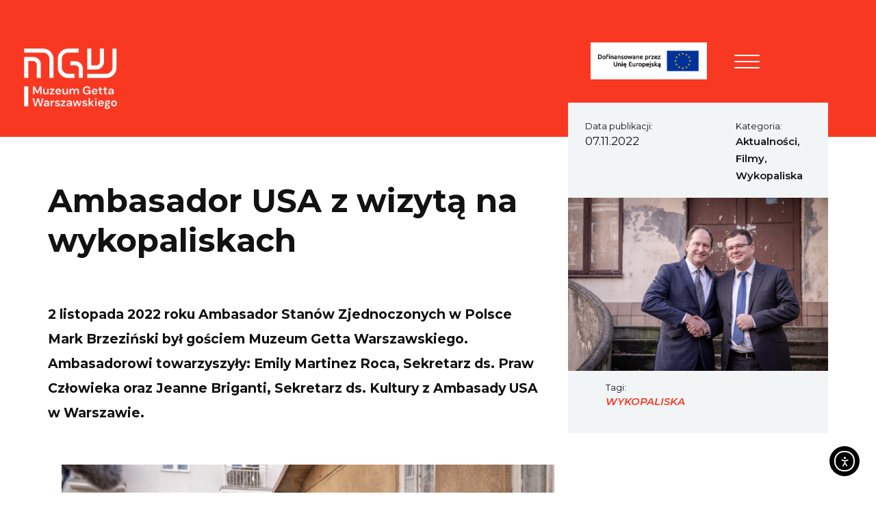

--- FILE ---
content_type: text/html; charset=UTF-8
request_url: https://1943.pl/artykul/fotorelacja-ambasador-usa-z-wizyta-na-wykopaliskach-przy-milej-18/
body_size: 32925
content:
<!DOCTYPE html>
<html lang="pl-PL" >
<head>
    <meta charset="utf-8">
    <meta name="viewport" content="width=device-width, initial-scale=1, shrink-to-fit=no">
    <title>Ambasador USA z wizytą na wykopaliskach - Muzeum Getta Warszawskiego</title>

      <link rel="icon" type="image/x-icon" href="https://1943.pl/wp-content/themes/muzeumgetta/favicons/favicon.ico" />
  <link rel="icon" type="image/png" href="https://1943.pl/wp-content/themes/muzeumgetta/favicons/favicon-16x16.png" sizes="16x16"/>
  <link rel="icon" type="image/png" href="https://1943.pl/wp-content/themes/muzeumgetta/favicons/favicon-32x32.png" sizes="32x32"/>
  <link rel="icon" type="image/png" href="https://1943.pl/wp-content/themes/muzeumgetta/favicons/android-chrome-192x192.png" sizes="192x192"/>
  <link rel="icon" type="image/png" href="https://1943.pl/wp-content/themes/muzeumgetta/favicons/android-chrome-512x512.png" sizes="512x512"/>
  <link rel="apple-touch-icon-precomposed" href="https://1943.pl/wp-content/themes/muzeumgetta/favicons/apple-touch-icon.png" sizes="180x180"/>

    <meta name='robots' content='index, follow, max-image-preview:large, max-snippet:-1, max-video-preview:-1' />
	<style>img:is([sizes="auto" i], [sizes^="auto," i]) { contain-intrinsic-size: 3000px 1500px }</style>
	
	<!-- This site is optimized with the Yoast SEO plugin v24.2 - https://yoast.com/wordpress/plugins/seo/ -->
	<link rel="canonical" href="https://1943.pl/artykul/fotorelacja-ambasador-usa-z-wizyta-na-wykopaliskach-przy-milej-18/" />
	<meta property="og:locale" content="pl_PL" />
	<meta property="og:type" content="article" />
	<meta property="og:title" content="Ambasador USA z wizytą na wykopaliskach - Muzeum Getta Warszawskiego" />
	<meta property="og:url" content="https://1943.pl/artykul/fotorelacja-ambasador-usa-z-wizyta-na-wykopaliskach-przy-milej-18/" />
	<meta property="og:site_name" content="Muzeum Getta Warszawskiego" />
	<meta property="article:modified_time" content="2025-05-30T14:23:00+00:00" />
	<meta name="twitter:card" content="summary_large_image" />
	<script type="application/ld+json" class="yoast-schema-graph">{"@context":"https://schema.org","@graph":[{"@type":"WebPage","@id":"https://1943.pl/artykul/fotorelacja-ambasador-usa-z-wizyta-na-wykopaliskach-przy-milej-18/","url":"https://1943.pl/artykul/fotorelacja-ambasador-usa-z-wizyta-na-wykopaliskach-przy-milej-18/","name":"Ambasador USA z wizytą na wykopaliskach - Muzeum Getta Warszawskiego","isPartOf":{"@id":"https://1943.pl/#website"},"datePublished":"2022-11-07T12:27:14+00:00","dateModified":"2025-05-30T14:23:00+00:00","breadcrumb":{"@id":"https://1943.pl/artykul/fotorelacja-ambasador-usa-z-wizyta-na-wykopaliskach-przy-milej-18/#breadcrumb"},"inLanguage":"pl-PL","potentialAction":[{"@type":"ReadAction","target":["https://1943.pl/artykul/fotorelacja-ambasador-usa-z-wizyta-na-wykopaliskach-przy-milej-18/"]}]},{"@type":"BreadcrumbList","@id":"https://1943.pl/artykul/fotorelacja-ambasador-usa-z-wizyta-na-wykopaliskach-przy-milej-18/#breadcrumb","itemListElement":[{"@type":"ListItem","position":1,"name":"Strona główna","item":"https://1943.pl/"},{"@type":"ListItem","position":2,"name":"Ambasador USA z wizytą na wykopaliskach"}]},{"@type":"WebSite","@id":"https://1943.pl/#website","url":"https://1943.pl/","name":"Muzeum Getta Warszawskiego","description":"Muzeum Getta Warszawskiego","potentialAction":[{"@type":"SearchAction","target":{"@type":"EntryPoint","urlTemplate":"https://1943.pl/?s={search_term_string}"},"query-input":{"@type":"PropertyValueSpecification","valueRequired":true,"valueName":"search_term_string"}}],"inLanguage":"pl-PL"}]}</script>
	<!-- / Yoast SEO plugin. -->


<link rel='dns-prefetch' href='//cdn.elementor.com' />
<link rel='dns-prefetch' href='//fonts.googleapis.com' />
<link rel='stylesheet' id='wp-block-library-css' href='https://1943.pl/wp-includes/css/dist/block-library/style.min.css?ver=107e99b080406511669456b5f12ecf5c'  media='all' />
<style id='classic-theme-styles-inline-css' type='text/css'>
/*! This file is auto-generated */
.wp-block-button__link{color:#fff;background-color:#32373c;border-radius:9999px;box-shadow:none;text-decoration:none;padding:calc(.667em + 2px) calc(1.333em + 2px);font-size:1.125em}.wp-block-file__button{background:#32373c;color:#fff;text-decoration:none}
</style>
<style id='global-styles-inline-css' type='text/css'>
:root{--wp--preset--aspect-ratio--square: 1;--wp--preset--aspect-ratio--4-3: 4/3;--wp--preset--aspect-ratio--3-4: 3/4;--wp--preset--aspect-ratio--3-2: 3/2;--wp--preset--aspect-ratio--2-3: 2/3;--wp--preset--aspect-ratio--16-9: 16/9;--wp--preset--aspect-ratio--9-16: 9/16;--wp--preset--color--black: #000000;--wp--preset--color--cyan-bluish-gray: #abb8c3;--wp--preset--color--white: #ffffff;--wp--preset--color--pale-pink: #f78da7;--wp--preset--color--vivid-red: #cf2e2e;--wp--preset--color--luminous-vivid-orange: #ff6900;--wp--preset--color--luminous-vivid-amber: #fcb900;--wp--preset--color--light-green-cyan: #7bdcb5;--wp--preset--color--vivid-green-cyan: #00d084;--wp--preset--color--pale-cyan-blue: #8ed1fc;--wp--preset--color--vivid-cyan-blue: #0693e3;--wp--preset--color--vivid-purple: #9b51e0;--wp--preset--gradient--vivid-cyan-blue-to-vivid-purple: linear-gradient(135deg,rgba(6,147,227,1) 0%,rgb(155,81,224) 100%);--wp--preset--gradient--light-green-cyan-to-vivid-green-cyan: linear-gradient(135deg,rgb(122,220,180) 0%,rgb(0,208,130) 100%);--wp--preset--gradient--luminous-vivid-amber-to-luminous-vivid-orange: linear-gradient(135deg,rgba(252,185,0,1) 0%,rgba(255,105,0,1) 100%);--wp--preset--gradient--luminous-vivid-orange-to-vivid-red: linear-gradient(135deg,rgba(255,105,0,1) 0%,rgb(207,46,46) 100%);--wp--preset--gradient--very-light-gray-to-cyan-bluish-gray: linear-gradient(135deg,rgb(238,238,238) 0%,rgb(169,184,195) 100%);--wp--preset--gradient--cool-to-warm-spectrum: linear-gradient(135deg,rgb(74,234,220) 0%,rgb(151,120,209) 20%,rgb(207,42,186) 40%,rgb(238,44,130) 60%,rgb(251,105,98) 80%,rgb(254,248,76) 100%);--wp--preset--gradient--blush-light-purple: linear-gradient(135deg,rgb(255,206,236) 0%,rgb(152,150,240) 100%);--wp--preset--gradient--blush-bordeaux: linear-gradient(135deg,rgb(254,205,165) 0%,rgb(254,45,45) 50%,rgb(107,0,62) 100%);--wp--preset--gradient--luminous-dusk: linear-gradient(135deg,rgb(255,203,112) 0%,rgb(199,81,192) 50%,rgb(65,88,208) 100%);--wp--preset--gradient--pale-ocean: linear-gradient(135deg,rgb(255,245,203) 0%,rgb(182,227,212) 50%,rgb(51,167,181) 100%);--wp--preset--gradient--electric-grass: linear-gradient(135deg,rgb(202,248,128) 0%,rgb(113,206,126) 100%);--wp--preset--gradient--midnight: linear-gradient(135deg,rgb(2,3,129) 0%,rgb(40,116,252) 100%);--wp--preset--font-size--small: 13px;--wp--preset--font-size--medium: 20px;--wp--preset--font-size--large: 36px;--wp--preset--font-size--x-large: 42px;--wp--preset--spacing--20: 0.44rem;--wp--preset--spacing--30: 0.67rem;--wp--preset--spacing--40: 1rem;--wp--preset--spacing--50: 1.5rem;--wp--preset--spacing--60: 2.25rem;--wp--preset--spacing--70: 3.38rem;--wp--preset--spacing--80: 5.06rem;--wp--preset--shadow--natural: 6px 6px 9px rgba(0, 0, 0, 0.2);--wp--preset--shadow--deep: 12px 12px 50px rgba(0, 0, 0, 0.4);--wp--preset--shadow--sharp: 6px 6px 0px rgba(0, 0, 0, 0.2);--wp--preset--shadow--outlined: 6px 6px 0px -3px rgba(255, 255, 255, 1), 6px 6px rgba(0, 0, 0, 1);--wp--preset--shadow--crisp: 6px 6px 0px rgba(0, 0, 0, 1);}:where(.is-layout-flex){gap: 0.5em;}:where(.is-layout-grid){gap: 0.5em;}body .is-layout-flex{display: flex;}.is-layout-flex{flex-wrap: wrap;align-items: center;}.is-layout-flex > :is(*, div){margin: 0;}body .is-layout-grid{display: grid;}.is-layout-grid > :is(*, div){margin: 0;}:where(.wp-block-columns.is-layout-flex){gap: 2em;}:where(.wp-block-columns.is-layout-grid){gap: 2em;}:where(.wp-block-post-template.is-layout-flex){gap: 1.25em;}:where(.wp-block-post-template.is-layout-grid){gap: 1.25em;}.has-black-color{color: var(--wp--preset--color--black) !important;}.has-cyan-bluish-gray-color{color: var(--wp--preset--color--cyan-bluish-gray) !important;}.has-white-color{color: var(--wp--preset--color--white) !important;}.has-pale-pink-color{color: var(--wp--preset--color--pale-pink) !important;}.has-vivid-red-color{color: var(--wp--preset--color--vivid-red) !important;}.has-luminous-vivid-orange-color{color: var(--wp--preset--color--luminous-vivid-orange) !important;}.has-luminous-vivid-amber-color{color: var(--wp--preset--color--luminous-vivid-amber) !important;}.has-light-green-cyan-color{color: var(--wp--preset--color--light-green-cyan) !important;}.has-vivid-green-cyan-color{color: var(--wp--preset--color--vivid-green-cyan) !important;}.has-pale-cyan-blue-color{color: var(--wp--preset--color--pale-cyan-blue) !important;}.has-vivid-cyan-blue-color{color: var(--wp--preset--color--vivid-cyan-blue) !important;}.has-vivid-purple-color{color: var(--wp--preset--color--vivid-purple) !important;}.has-black-background-color{background-color: var(--wp--preset--color--black) !important;}.has-cyan-bluish-gray-background-color{background-color: var(--wp--preset--color--cyan-bluish-gray) !important;}.has-white-background-color{background-color: var(--wp--preset--color--white) !important;}.has-pale-pink-background-color{background-color: var(--wp--preset--color--pale-pink) !important;}.has-vivid-red-background-color{background-color: var(--wp--preset--color--vivid-red) !important;}.has-luminous-vivid-orange-background-color{background-color: var(--wp--preset--color--luminous-vivid-orange) !important;}.has-luminous-vivid-amber-background-color{background-color: var(--wp--preset--color--luminous-vivid-amber) !important;}.has-light-green-cyan-background-color{background-color: var(--wp--preset--color--light-green-cyan) !important;}.has-vivid-green-cyan-background-color{background-color: var(--wp--preset--color--vivid-green-cyan) !important;}.has-pale-cyan-blue-background-color{background-color: var(--wp--preset--color--pale-cyan-blue) !important;}.has-vivid-cyan-blue-background-color{background-color: var(--wp--preset--color--vivid-cyan-blue) !important;}.has-vivid-purple-background-color{background-color: var(--wp--preset--color--vivid-purple) !important;}.has-black-border-color{border-color: var(--wp--preset--color--black) !important;}.has-cyan-bluish-gray-border-color{border-color: var(--wp--preset--color--cyan-bluish-gray) !important;}.has-white-border-color{border-color: var(--wp--preset--color--white) !important;}.has-pale-pink-border-color{border-color: var(--wp--preset--color--pale-pink) !important;}.has-vivid-red-border-color{border-color: var(--wp--preset--color--vivid-red) !important;}.has-luminous-vivid-orange-border-color{border-color: var(--wp--preset--color--luminous-vivid-orange) !important;}.has-luminous-vivid-amber-border-color{border-color: var(--wp--preset--color--luminous-vivid-amber) !important;}.has-light-green-cyan-border-color{border-color: var(--wp--preset--color--light-green-cyan) !important;}.has-vivid-green-cyan-border-color{border-color: var(--wp--preset--color--vivid-green-cyan) !important;}.has-pale-cyan-blue-border-color{border-color: var(--wp--preset--color--pale-cyan-blue) !important;}.has-vivid-cyan-blue-border-color{border-color: var(--wp--preset--color--vivid-cyan-blue) !important;}.has-vivid-purple-border-color{border-color: var(--wp--preset--color--vivid-purple) !important;}.has-vivid-cyan-blue-to-vivid-purple-gradient-background{background: var(--wp--preset--gradient--vivid-cyan-blue-to-vivid-purple) !important;}.has-light-green-cyan-to-vivid-green-cyan-gradient-background{background: var(--wp--preset--gradient--light-green-cyan-to-vivid-green-cyan) !important;}.has-luminous-vivid-amber-to-luminous-vivid-orange-gradient-background{background: var(--wp--preset--gradient--luminous-vivid-amber-to-luminous-vivid-orange) !important;}.has-luminous-vivid-orange-to-vivid-red-gradient-background{background: var(--wp--preset--gradient--luminous-vivid-orange-to-vivid-red) !important;}.has-very-light-gray-to-cyan-bluish-gray-gradient-background{background: var(--wp--preset--gradient--very-light-gray-to-cyan-bluish-gray) !important;}.has-cool-to-warm-spectrum-gradient-background{background: var(--wp--preset--gradient--cool-to-warm-spectrum) !important;}.has-blush-light-purple-gradient-background{background: var(--wp--preset--gradient--blush-light-purple) !important;}.has-blush-bordeaux-gradient-background{background: var(--wp--preset--gradient--blush-bordeaux) !important;}.has-luminous-dusk-gradient-background{background: var(--wp--preset--gradient--luminous-dusk) !important;}.has-pale-ocean-gradient-background{background: var(--wp--preset--gradient--pale-ocean) !important;}.has-electric-grass-gradient-background{background: var(--wp--preset--gradient--electric-grass) !important;}.has-midnight-gradient-background{background: var(--wp--preset--gradient--midnight) !important;}.has-small-font-size{font-size: var(--wp--preset--font-size--small) !important;}.has-medium-font-size{font-size: var(--wp--preset--font-size--medium) !important;}.has-large-font-size{font-size: var(--wp--preset--font-size--large) !important;}.has-x-large-font-size{font-size: var(--wp--preset--font-size--x-large) !important;}
:where(.wp-block-post-template.is-layout-flex){gap: 1.25em;}:where(.wp-block-post-template.is-layout-grid){gap: 1.25em;}
:where(.wp-block-columns.is-layout-flex){gap: 2em;}:where(.wp-block-columns.is-layout-grid){gap: 2em;}
:root :where(.wp-block-pullquote){font-size: 1.5em;line-height: 1.6;}
</style>
<link rel='stylesheet' id='h5p-plugin-styles-css' href='https://1943.pl/wp-content/plugins/h5p/h5p-php-library/styles/h5p.css?ver=1.15.8'  media='all' />
<link rel='stylesheet' id='ea11y-widget-fonts-css' href='https://1943.pl/wp-content/plugins/pojo-accessibility/assets/build/fonts.css?ver=3.4.0'  media='all' />
<link rel='stylesheet' id='ea11y-skip-link-css' href='https://1943.pl/wp-content/plugins/pojo-accessibility/assets/build/skip-link.css?ver=3.4.0'  media='all' />
<link rel='stylesheet' id='google-font-css' href='https://fonts.googleapis.com/css?family=Montserrat%3A400%2C400i%2C500%2C500i%2C600%2C600i%2C700%2C700i%2C900%2C900i&#038;display=swap&#038;ver=107e99b080406511669456b5f12ecf5c'  media='all' />
<link rel='stylesheet' id='app-css-css' href='https://1943.pl/wp-content/themes/muzeumgetta/assets/css/app-single.css?ver=1.6.0'  media='all' />
<link rel="https://api.w.org/" href="https://1943.pl/wp-json/" /><link rel="alternate" title="oEmbed (JSON)" type="application/json+oembed" href="https://1943.pl/wp-json/oembed/1.0/embed?url=https%3A%2F%2F1943.pl%2Fartykul%2Ffotorelacja-ambasador-usa-z-wizyta-na-wykopaliskach-przy-milej-18%2F" />
<link rel="alternate" title="oEmbed (XML)" type="text/xml+oembed" href="https://1943.pl/wp-json/oembed/1.0/embed?url=https%3A%2F%2F1943.pl%2Fartykul%2Ffotorelacja-ambasador-usa-z-wizyta-na-wykopaliskach-przy-milej-18%2F&#038;format=xml" />
<link rel="alternate" hreflang="en" href="https://1943.pl/en/artykul/photo-coverage-usa-ambassador-with-a-visit-at-the-excavations/" title="en_US" />
<link rel="alternate" hreflang="pl" href="https://1943.pl/artykul/fotorelacja-ambasador-usa-z-wizyta-na-wykopaliskach-przy-milej-18/" title="pl_PL" />
    <script>
        window.ajaxurl = 'https://1943.pl/wp-admin/admin-ajax.php';
    </script>
    		<style type="text/css" id="wp-custom-css">
			@media only screen and (min-width: 1200px) {
	.clndr__nav{
        -webkit-box-orient: vertical;
       -webkit-box-direction: normal;
        -ms-flex-flow: column;
        flex-flow: column;
        -webkit-box-align: end;
        -ms-flex-align: end;
        align-items: flex-end;
	}
	.clndr__nav button{
     padding: 0;
    margin: 15px 0;
		font-size:1.5rem
  }
	 .clndr__timeline{
  	display:none;
 		}
}

@media only screen and (min-width: 992px) {
    .contentHeader {
        max-height: 720px!important;
    }
}


@media only screen and (min-width: 1300px) {
    .article__imagebox {
        margin-top: 15em!important;
    }
}

.mejs__offscreen{
	font-size: 15px!important;
}

.mejs__time{
	font-size:15px!important;
}
@media only screen and (min-width: 320px){
	.feniks-link .newico{
			width:120px!important;
			margin-top:0rem!important;
		}
	.pageHeader__navTrigger{
		margin-right:135px!important;
	}
}


@media only screen and (min-width: 768px){
	.feniks-link .newico{
			width:170px!important;
			margin-top:-0.5rem!important;
		}
}

	@media only screen and (min-width: 1300px) {
	ul.pageHeader__tools{
		right:120px!important;
	}
		.feniks-link .newico{
			width:170px!important;
			margin-top:-1rem!important;
		}
		.pageHeader__tools li{
			padding-left: 20px;
		}
}






		</style>
		
    
    <!-- Meta Pixel Code -->

<script>

!function(f,b,e,v,n,t,s)

{if(f.fbq)return;n=f.fbq=function(){n.callMethod?

n.callMethod.apply(n,arguments):n.queue.push(arguments)};

if(!f._fbq)f._fbq=n;n.push=n;n.loaded=!0;n.version='2.0';

n.queue=[];t=b.createElement(e);t.async=!0;

t.src=v;s=b.getElementsByTagName(e)[0];

s.parentNode.insertBefore(t,s)}(window, document,'script',

'https://connect.facebook.net/en_US/fbevents.js');

fbq('init', '718615093265612');

fbq('track', 'PageView');

</script>

<noscript><img height="1" width="1" style="display:none"

src=https://www.facebook.com/tr?id=718615093265612&ev=PageView&noscript=1

/></noscript>

<!-- End Meta Pixel Code --></head>

<body class="article-template-default single single-article postid-9594 ally-default ">

<div class="pagewrap" id="pagetop">

    <!-- page header -->
    <a href="#content" class="skipLink">Przejdź do treści</a>

<!-- pageHeader -->
<div class="pageHeader">
    <div class="logo-container">
                <a class="pageHeader__logo" href="https://1943.pl/">
                    <img src="https://1943.pl/wp-content/uploads/2020/04/MGW_PL_White.png" alt="Muzeum Getta Warszawskiego">
                </a>
                                </div>
    <div class="container-fluid">
        <div class="row">
                    <div class="pageHeader__navbar col-12 col-md-12 col-xl-12 col-xxl-12">
        

            <!-- header navbar -->

                <nav class="pageHeader__nav">
                    <!-- navigation trigger open close -->
                    <div class="pageHeader__navTrigger" style="margin-left: 20px;">
                        <button class="navTrigger" aria-expanded="false" aria-controls="menu">
                            <span>Menu</span>
                            <span></span>
                            <span></span>
                        </button>
                    </div>

                    <!-- navigation container -->
                    <div class="pageHeader__navContent">
                          <ul class="pageHeader__tools" style="right: 60px;">
        

                <li class="langNav">
            <button class="js-triggerlangnav" aria-expanded="false" aria-controls="langmenu">PL</button>

            <ul class="langNav__panel" id="langmenu">
                                                            <li class="active">
                            <a href="https://1943.pl/artykul/fotorelacja-ambasador-usa-z-wizyta-na-wykopaliskach-przy-milej-18/">PL</a>
                        </li>
                                                                                <li >
                            <a href="https://1943.pl/en/artykul/photo-coverage-usa-ambassador-with-a-visit-at-the-excavations/">EN</a>
                        </li>
                                                                                    </ul>
        </li>
        <li>
            <button class="js-search" aria-label="Otwórz wyszukiwarkę" aria-controls="searchForm" aria-expanded="false">
                <img class="newico" alt="" role="presentation" src="https://1943.pl/wp-content/themes/muzeumgetta/assets/img//newico/mgw-icon-search.svg"/>
            </button>
        </li>

                                  </ul>
                   <!-- search panel -->
                    <form id="searchForm" class="pageHeader__search" aria-hidden="true" action="https://1943.pl/" method="get">
                        <div role="search">
                            <label for="search" aria-label="Szukaj">
                                <span class="wcaglabel">Szukaj</span>
                                <input title="Szukaj" type="text" name="s" id="search" />
                                <em class="icon-search"></em>
                            </label>
                            <a href="#" role="button" title="Zamknij" class="js-closesearch" aria-label="Zamknij"><span class="icon-close1"></span></a>
                        </div>
                    </form>
                        <!-- main menu -->
                        <ul class="pageNav pageHeader__menu" id="menu">
                                                            <li class="pageNav__item  menu-item menu-item-type-post_type menu-item-object-page menu-item-6807 menu-item-has-children">
                                    <a href="https://1943.pl/o-nas/" aria-label="O muzeum" >
                                        O muzeum
                                    </a>
                                                                            <button class="js-togglesubmenu"><em class="icon-angle-right"></em><span class="wcaglabel">Submenu</span></button>
                                    
                                                                            <ul class="pageNav__submenu sub-menu">
                                                                                            <li class="sub-menu-item  menu-item menu-item-type-taxonomy menu-item-object-category current-article-ancestor current-menu-parent current-article-parent menu-item-14107">
                                                    <a href="https://1943.pl/aktualnosci2/" aria-label="Aktualności">Aktualności</a>

                                                                                                    </li>
                                                                                            <li class="sub-menu-item  menu-item menu-item-type-post_type menu-item-object-page menu-item-439">
                                                    <a href="https://1943.pl/misja/" aria-label="Misja">Misja</a>

                                                                                                    </li>
                                                                                            <li class="sub-menu-item  menu-item menu-item-type-post_type menu-item-object-page menu-item-3561">
                                                    <a href="https://1943.pl/miejsce/" aria-label="Miejsce">Miejsce</a>

                                                                                                    </li>
                                                                                            <li class="sub-menu-item  menu-item menu-item-type-custom menu-item-object-custom menu-item-3494">
                                                    <a href="https://1943.pl/zespol-muzeum/" aria-label="Zespół">Zespół</a>

                                                                                                    </li>
                                                                                            <li class="sub-menu-item  menu-item menu-item-type-post_type menu-item-object-page menu-item-602">
                                                    <a href="https://1943.pl/rada-muzeum/" aria-label="Rada muzeum">Rada muzeum</a>

                                                                                                    </li>
                                                                                            <li class="sub-menu-item  menu-item menu-item-type-post_type menu-item-object-page menu-item-14025 menu-item-has-children">
                                                    <a href="https://1943.pl/ogloszenia/" aria-label="Ogłoszenia">Ogłoszenia</a>

                                                                                                            <ul class="pageNav__subsub">
                                                                                                                            <li class="sub-menu-item  menu-item menu-item-type-post_type menu-item-object-page menu-item-14025 menu-item-has-children">
                                                                    <a href="https://1943.pl/oferty-pracy/" aria-label="Oferty pracy">Oferty pracy</a>
                                                                </li>
                                                                                                                            <li class="sub-menu-item  menu-item menu-item-type-post_type menu-item-object-page menu-item-14025 menu-item-has-children">
                                                                    <a href="https://1943.pl/przetargi/" aria-label="Przetargi">Przetargi</a>
                                                                </li>
                                                                                                                    </ul>
                                                                                                    </li>
                                                                                            <li class="sub-menu-item  menu-item menu-item-type-custom menu-item-object-custom menu-item-13593">
                                                    <a href="https://1943.pl/dotacje/" aria-label="Dotacje">Dotacje</a>

                                                                                                    </li>
                                                                                    </ul>
                                                                    </li>
                                                            <li class="pageNav__item  menu-item menu-item-type-post_type menu-item-object-page menu-item-1227 menu-item-has-children">
                                    <a href="https://1943.pl/zbiory/" aria-label="Zbieramy" >
                                        Zbieramy
                                    </a>
                                                                            <button class="js-togglesubmenu"><em class="icon-angle-right"></em><span class="wcaglabel">Submenu</span></button>
                                    
                                                                            <ul class="pageNav__submenu sub-menu">
                                                                                            <li class="sub-menu-item  menu-item menu-item-type-taxonomy menu-item-object-category menu-item-4436">
                                                    <a href="https://1943.pl/zbieramy-swiadectwa/" aria-label="Zbieramy świadectwa">Zbieramy świadectwa</a>

                                                                                                    </li>
                                                                                    </ul>
                                                                    </li>
                                                            <li class="pageNav__item  menu-item menu-item-type-taxonomy menu-item-object-category menu-item-12930">
                                    <a href="https://1943.pl/budujemy/" aria-label="Budujemy" >
                                        Budujemy
                                    </a>
                                    
                                                                    </li>
                                                            <li class="pageNav__item  menu-item menu-item-type-post_type menu-item-object-page menu-item-14252 menu-item-has-children">
                                    <a href="https://1943.pl/pamietamy/" aria-label="Pamiętamy" >
                                        Pamiętamy
                                    </a>
                                                                            <button class="js-togglesubmenu"><em class="icon-angle-right"></em><span class="wcaglabel">Submenu</span></button>
                                    
                                                                            <ul class="pageNav__submenu sub-menu">
                                                                                            <li class="sub-menu-item  menu-item menu-item-type-custom menu-item-object-custom menu-item-2978">
                                                    <a href="https://1943.pl/historiagw/" aria-label="Getto warszawskie">Getto warszawskie</a>

                                                                                                    </li>
                                                                                            <li class="sub-menu-item  menu-item menu-item-type-taxonomy menu-item-object-category menu-item-13584">
                                                    <a href="https://1943.pl/getta-w-okupowanej-polsce/" aria-label="Getta w okupowanej Polsce">Getta w okupowanej Polsce</a>

                                                                                                    </li>
                                                                                            <li class="sub-menu-item  menu-item menu-item-type-post_type menu-item-object-page menu-item-15199 menu-item-has-children">
                                                    <a href="https://1943.pl/pamietamy/mila-18/" aria-label="Miła 18 – wykopaliska archeologiczne">Miła 18 – wykopaliska archeologiczne</a>

                                                                                                            <ul class="pageNav__subsub">
                                                                                                                            <li class="sub-menu-item  menu-item menu-item-type-post_type menu-item-object-page menu-item-15199 menu-item-has-children">
                                                                    <a href="https://forms.office.com/Pages/ResponsePage.aspx?id=g5xT_QyyCkeeLSrr00cq1GU0bTRLPppClqNUsv3mbwpUMExZOUc3NDZRWDdTNE5FVTFXSjdPOUtFUC4u" aria-label="Co dalej z Miłą 18?">Co dalej z Miłą 18?</a>
                                                                </li>
                                                                                                                            <li class="sub-menu-item  menu-item menu-item-type-post_type menu-item-object-page menu-item-15199 menu-item-has-children">
                                                                    <a href="https://1943.pl/wykopaliska/" aria-label="Miła 18 - aktualności">Miła 18 - aktualności</a>
                                                                </li>
                                                                                                                            <li class="sub-menu-item  menu-item menu-item-type-post_type menu-item-object-page menu-item-15199 menu-item-has-children">
                                                                    <a href="https://1943.pl/mural/" aria-label="Mural na Miłej">Mural na Miłej</a>
                                                                </li>
                                                                                                                    </ul>
                                                                                                    </li>
                                                                                            <li class="sub-menu-item  menu-item menu-item-type-taxonomy menu-item-object-category menu-item-15200">
                                                    <a href="https://1943.pl/ludzie-getta/" aria-label="Ludzie Getta">Ludzie Getta</a>

                                                                                                    </li>
                                                                                            <li class="sub-menu-item  menu-item menu-item-type-taxonomy menu-item-object-category menu-item-3637">
                                                    <a href="https://1943.pl/felietony-historyczne/" aria-label="Felietony historyczne">Felietony historyczne</a>

                                                                                                    </li>
                                                                                            <li class="sub-menu-item  menu-item menu-item-type-post_type menu-item-object-page menu-item-14875">
                                                    <a href="https://1943.pl/rozmowy-ze-swiadkami/" aria-label="Rozmowy ze świadkami">Rozmowy ze świadkami</a>

                                                                                                    </li>
                                                                                            <li class="sub-menu-item  menu-item menu-item-type-post_type menu-item-object-page menu-item-932">
                                                    <a href="https://1943.pl/miejsca-pamieci/" aria-label="Miejsca pamięci">Miejsca pamięci</a>

                                                                                                    </li>
                                                                                            <li class="sub-menu-item  menu-item menu-item-type-taxonomy menu-item-object-category menu-item-14253">
                                                    <a href="https://1943.pl/miasto-za-murem/" aria-label="Miasto za murem">Miasto za murem</a>

                                                                                                    </li>
                                                                                            <li class="sub-menu-item  menu-item menu-item-type-post_type menu-item-object-page menu-item-395">
                                                    <a href="https://1943.pl/kalendarium/" aria-label="Kalendarium historyczne">Kalendarium historyczne</a>

                                                                                                    </li>
                                                                                            <li class="sub-menu-item  menu-item menu-item-type-taxonomy menu-item-object-category menu-item-13599">
                                                    <a href="https://1943.pl/macewy-pamieci/" aria-label="Macewy Pamięci">Macewy Pamięci</a>

                                                                                                    </li>
                                                                                            <li class="sub-menu-item  menu-item menu-item-type-post_type menu-item-object-page menu-item-927">
                                                    <a href="https://1943.pl/mapy/" aria-label="Mapy">Mapy</a>

                                                                                                    </li>
                                                                                    </ul>
                                                                    </li>
                                                            <li class="pageNav__item  menu-item menu-item-type-post_type menu-item-object-page menu-item-16516">
                                    <a href="https://1943.pl/spacery-2/" aria-label="Spacery" >
                                        Spacery
                                    </a>
                                    
                                                                    </li>
                                                            <li class="pageNav__item  menu-item menu-item-type-custom menu-item-object-custom menu-item-13973 menu-item-has-children">
                                    <a href="https://1943.pl/wystawy-mgw-2/" aria-label="Wystawy" >
                                        Wystawy
                                    </a>
                                                                            <button class="js-togglesubmenu"><em class="icon-angle-right"></em><span class="wcaglabel">Submenu</span></button>
                                    
                                                                            <ul class="pageNav__submenu sub-menu">
                                                                                            <li class="sub-menu-item  menu-item menu-item-type-post_type menu-item-object-page menu-item-13985">
                                                    <a href="https://1943.pl/wystawa-stala/" aria-label="Wystawa stała">Wystawa stała</a>

                                                                                                    </li>
                                                                                            <li class="sub-menu-item  menu-item menu-item-type-post_type menu-item-object-page menu-item-14527">
                                                    <a href="https://1943.pl/ofiara-zydow-na-rzecz-funduszu-obrony-narodowej/" aria-label="Wystawa czasowa">Wystawa czasowa</a>

                                                                                                    </li>
                                                                                            <li class="sub-menu-item  menu-item menu-item-type-post_type menu-item-object-page menu-item-16594">
                                                    <a href="https://1943.pl/wystawa-plenerowa/" aria-label="Wystawa plenerowa „Miła”">Wystawa plenerowa „Miła”</a>

                                                                                                    </li>
                                                                                    </ul>
                                                                    </li>
                                                            <li class="pageNav__item  menu-item menu-item-type-post_type menu-item-object-page menu-item-14638 menu-item-has-children">
                                    <a href="https://1943.pl/edukacja/" aria-label="Edukacja" >
                                        Edukacja
                                    </a>
                                                                            <button class="js-togglesubmenu"><em class="icon-angle-right"></em><span class="wcaglabel">Submenu</span></button>
                                    
                                                                            <ul class="pageNav__submenu sub-menu">
                                                                                            <li class="sub-menu-item  menu-item menu-item-type-post_type menu-item-object-page menu-item-14640">
                                                    <a href="https://1943.pl/dla-szkol/" aria-label="Dla szkół">Dla szkół</a>

                                                                                                    </li>
                                                                                            <li class="sub-menu-item  menu-item menu-item-type-taxonomy menu-item-object-category menu-item-3056">
                                                    <a href="https://1943.pl/archiwum-dla-nauczycieli/" aria-label="Dla nauczycieli">Dla nauczycieli</a>

                                                                                                    </li>
                                                                                            <li class="sub-menu-item  menu-item menu-item-type-post_type menu-item-object-page menu-item-5465 menu-item-has-children">
                                                    <a href="https://1943.pl/spacery-edukacyjne/" aria-label="Spacery">Spacery</a>

                                                                                                            <ul class="pageNav__subsub">
                                                                                                                            <li class="sub-menu-item  menu-item menu-item-type-post_type menu-item-object-page menu-item-5465 menu-item-has-children">
                                                                    <a href="https://1943.pl/spacery-edukacyjne-2/" aria-label="Spacery edukacyjne">Spacery edukacyjne</a>
                                                                </li>
                                                                                                                            <li class="sub-menu-item  menu-item menu-item-type-post_type menu-item-object-page menu-item-5465 menu-item-has-children">
                                                                    <a href="https://1943.pl/spacery-varsavianistyczne/" aria-label="Spacery varsavianistyczne">Spacery varsavianistyczne</a>
                                                                </li>
                                                                                                                            <li class="sub-menu-item  menu-item menu-item-type-post_type menu-item-object-page menu-item-5465 menu-item-has-children">
                                                                    <a href="https://1943.pl/wideo-spacery-varsavianistyczne-sladami-getta/" aria-label="Wirtualne spacery śladami getta">Wirtualne spacery śladami getta</a>
                                                                </li>
                                                                                                                    </ul>
                                                                                                    </li>
                                                                                            <li class="sub-menu-item  menu-item menu-item-type-taxonomy menu-item-object-category menu-item-4428 menu-item-has-children">
                                                    <a href="https://1943.pl/gry-edukacyjne/" aria-label="Gry edukacyjne">Gry edukacyjne</a>

                                                                                                            <ul class="pageNav__subsub">
                                                                                                                            <li class="sub-menu-item  menu-item menu-item-type-taxonomy menu-item-object-category menu-item-4428 menu-item-has-children">
                                                                    <a href="https://1943.pl/gra-sladami-powstania-w-getcie-warszawskim/" aria-label="Gra śladami powstania w getcie warszawskim">Gra śladami powstania w getcie warszawskim</a>
                                                                </li>
                                                                                                                    </ul>
                                                                                                    </li>
                                                                                            <li class="sub-menu-item  menu-item menu-item-type-post_type menu-item-object-page menu-item-14876">
                                                    <a href="https://1943.pl/filmy-edukacyjne/" aria-label="Filmy edukacyjne">Filmy edukacyjne</a>

                                                                                                    </li>
                                                                                            <li class="sub-menu-item  menu-item menu-item-type-post_type menu-item-object-page menu-item-6372 menu-item-has-children">
                                                    <a href="https://1943.pl/materialy-edukacyjne/" aria-label="Materiały edukacyjne">Materiały edukacyjne</a>

                                                                                                            <ul class="pageNav__subsub">
                                                                                                                            <li class="sub-menu-item  menu-item menu-item-type-post_type menu-item-object-page menu-item-6372 menu-item-has-children">
                                                                    <a href="https://1943.pl/materialy-edukacyjne-80-rocznica-aktion-reinhardt/" aria-label="„Aktion Reinhardt”">„Aktion Reinhardt”</a>
                                                                </li>
                                                                                                                            <li class="sub-menu-item  menu-item menu-item-type-post_type menu-item-object-page menu-item-6372 menu-item-has-children">
                                                                    <a href="https://1943.pl/sefer-falenic/" aria-label="Sefer Falenic">Sefer Falenic</a>
                                                                </li>
                                                                                                                    </ul>
                                                                                                    </li>
                                                                                    </ul>
                                                                    </li>
                                                            <li class="pageNav__item  menu-item menu-item-type-post_type menu-item-object-page menu-item-14726">
                                    <a href="https://1943.pl/feniks/" aria-label="FENIKS" >
                                        FENIKS
                                    </a>
                                    
                                                                    </li>
                                                            <li class="pageNav__item  menu-item menu-item-type-post_type menu-item-object-page menu-item-12377">
                                    <a href="https://1943.pl/wesprzyj-muzeum/" aria-label="Wesprzyj Muzeum" >
                                        Wesprzyj Muzeum
                                    </a>
                                    
                                                                    </li>
                                                            <li class="pageNav__item  menu-item menu-item-type-custom menu-item-object-custom menu-item-4693">
                                    <a href="http://sklep.1943.pl" aria-label="Sklep" >
                                        Sklep
                                    </a>
                                    
                                                                    </li>
                                                    </ul>
                    </div> <!-- /.pageHeader__navContent -->
                </nav>

                                    <a href="https://1943.pl/feniks/" class="feniks-link" aria-label="FENIKS" style="display: block; float: right;" title="FENIKS"><img class="newico" alt="" role="presentation" src="https://1943.pl/wp-content/themes/muzeumgetta/assets/img//logo_UE_rgb-3.jpg" style="height: auto; width: 350px; margin-top: -60px; margin-right: 20px;"/></a>
                
                            </div> <!-- /.pageHeader__navbar -->
        </div>
    </div> <!-- ./container-fluid -->



</div> <!-- /.pageHeader -->

    <style>
        .feniks-link:hover {
            opacity: 0.5;
        }

        @media(max-width: 1299px) {
            .pageHeader__navContent {
                margin-top: -20px;
            }
        }

        @media(max-width: 767px) {
            .pageHeader__navTrigger {
                margin-right: 70px;
            }
        }
    </style>
    
    <main id="content">
        <!-- page sections -->
        
<div class="subpageHeader">
    <div class="subpageHeader__bg"></div>
</div> <!-- /.subpageHeader -->

<div class="container-fluid">
    <article class="row no-gutters article__wrap">
        <div class="col-12 col-lg-8 col-xxl-6 article">
            <header class="article__header">
                <h1 class="article__title">Ambasador USA z wizytą na wykopaliskach</h1>
            </header>

                                                    
                
                
                <div class="article__section article__lead">
    <p>2 listopada 2022 roku Ambasador Stanów Zjednoczonych w Polsce Mark Brzeziński był gościem Muzeum Getta Warszawskiego. Ambasadorowi towarzyszyły: Emily Martinez Roca, Sekretarz ds. Praw Człowieka oraz Jeanne Briganti, Sekretarz ds. Kultury z Ambasady USA w Warszawie.</p>

</div>
                                                
                                    
                                                        <div class="article__embeds js-overflowable">
                
                
                <div class="mediaBox mediaBox--simpler">
    <div class="mediaBox__slides">
        <figure>
            <div class="mediaBox__figure">
                
                
                
                                    <div class="item">
                        <video class="embed-responsive-item" src="https://1943.pl/wp-content/uploads/2022/11/pl-Ambasador-Stanów-Zjednoczonych-w-Polsce-v3-high-quality.mp4" style="width:100%;height:100%" poster="https://1943.pl/wp-content/uploads/2022/11/1I8A5276-1-scaled.jpg" controls></video>
                    </div>
                            </div>
        </figure>
    </div>

    </div>
                            
                
                                                                            </div>
                
                <div class="article__section">
   <p>Goście odwiedzili teren wykopalisk przy ulicy Miłej 2 (dawniej Miłej 18) oraz Szpital Bersohnów i Baumanów przy ulicy Siennej 60/Śliskiej 51 – docelową siedzibę Muzeum Getta Warszawskiego. O wykopaliskach, które Muzeum Getta Warszawskiego prowadzi na warszawskim Muranowie, opowiedział im dr <strong>Jacek Konik</strong>, archeolog z Działu Naukowo-Badawczego MGW.</p>

</div> <!-- /.article__section -->
                            
                
                
                <!-- bg box -->
<div class="article__section article__box" style="background-color: #eef1fa">
    <p>„Nawet stojąc tutaj i widząc ruiny tych budynków, czuję, jakbym był świadkiem tych wydarzeń, jakbym cofnął się w czasie i poczuł obecność wszystkich tych ludzi, którzy tu zginęli. Wasza inicjatywa jest niezwykle ważna” – powiedział <strong>Mark Brzezinski</strong>, oglądając odsłonięte piwnice dawnych kamienic przy ulicy Miłej.</p>

</div>
                            
                
                
                <div class="article__section">
   <p>Ambasadorowi towarzyszył dyrektor Muzeum Getta Warszawskiego <strong>Albert Stankowski.</strong> Opowiedział o najbliższych planach muzeum, koncepcji wystawy stałej i podkreślił, że znalezione na wykopaliskach obiekty będą mieć szczególne znaczenie w nauczaniu młodzieży o Holokauście: „Mamy zachować tę wiedzę dla przyszłych pokoleń. My wciąż pamiętamy Ocalałych z Holokaustu, jednak następne pokolenia już nie będą miały tego przywileju”.</p>

</div> <!-- /.article__section -->
                                                
                                    
                                                        <div class="article__embeds js-overflowable">
                
                
                
<div class="mediaBox pswpCarousel" data-pswp="pswps6">
    <script>
        window.pswps6 = [
                            {
                    src: 'https://1943.pl/wp-content/uploads/2022/11/1I8A5351-scaled.jpg',
                    w: '2560',
                    h: '1707'
                },
                            {
                    src: 'https://1943.pl/wp-content/uploads/2022/11/1I8A4866-scaled.jpg',
                    w: '2560',
                    h: '1707'
                },
                            {
                    src: 'https://1943.pl/wp-content/uploads/2022/11/1I8A4828-scaled.jpg',
                    w: '1707',
                    h: '2560'
                },
                            {
                    src: 'https://1943.pl/wp-content/uploads/2022/11/1I8A4844-scaled.jpg',
                    w: '2560',
                    h: '1707'
                },
                            {
                    src: 'https://1943.pl/wp-content/uploads/2022/11/1I8A4671-scaled.jpg',
                    w: '1707',
                    h: '2560'
                },
                            {
                    src: 'https://1943.pl/wp-content/uploads/2022/11/1I8A4857-scaled.jpg',
                    w: '2560',
                    h: '1707'
                },
                            {
                    src: 'https://1943.pl/wp-content/uploads/2022/11/1I8A4883-scaled.jpg',
                    w: '2560',
                    h: '1707'
                },
                            {
                    src: 'https://1943.pl/wp-content/uploads/2022/11/1I8A4884-scaled.jpg',
                    w: '1707',
                    h: '2560'
                },
                            {
                    src: 'https://1943.pl/wp-content/uploads/2022/11/1I8A4889-scaled.jpg',
                    w: '1707',
                    h: '2560'
                },
                            {
                    src: 'https://1943.pl/wp-content/uploads/2022/11/1I8A4895-scaled.jpg',
                    w: '2560',
                    h: '1707'
                },
                            {
                    src: 'https://1943.pl/wp-content/uploads/2022/11/1I8A4922-1920x1280.jpg',
                    w: '2560',
                    h: '1707'
                },
                            {
                    src: 'https://1943.pl/wp-content/uploads/2022/11/1I8A5055-scaled.jpg',
                    w: '1707',
                    h: '2560'
                },
                            {
                    src: 'https://1943.pl/wp-content/uploads/2022/11/1I8A5057-1920x1280.jpg',
                    w: '2560',
                    h: '1707'
                },
                    ];
    </script>
    
    <div class="mediaBox__slides slides">
                                <figure>
                <a class="mediaBox__figure" href="https://1943.pl/wp-content/uploads/2022/11/1I8A5351-scaled.jpg" target="_blank">
                    <img src="https://1943.pl/wp-content/uploads/2022/11/1I8A5351-scaled.jpg" alt="pic 1" width="2560" height="1707">
                </a>
            </figure>
                                <figure>
                <a class="mediaBox__figure" href="https://1943.pl/wp-content/uploads/2022/11/1I8A4866-scaled.jpg" target="_blank">
                    <img src="https://1943.pl/wp-content/uploads/2022/11/1I8A4866-scaled.jpg" alt="pic 2" width="2560" height="1707">
                </a>
            </figure>
                                <figure>
                <a class="mediaBox__figure" href="https://1943.pl/wp-content/uploads/2022/11/1I8A4828-scaled.jpg" target="_blank">
                    <img src="https://1943.pl/wp-content/uploads/2022/11/1I8A4828-scaled.jpg" alt="pic 3" width="1707" height="2560">
                </a>
            </figure>
                                <figure>
                <a class="mediaBox__figure" href="https://1943.pl/wp-content/uploads/2022/11/1I8A4844-scaled.jpg" target="_blank">
                    <img src="https://1943.pl/wp-content/uploads/2022/11/1I8A4844-scaled.jpg" alt="pic 4" width="2560" height="1707">
                </a>
            </figure>
                                <figure>
                <a class="mediaBox__figure" href="https://1943.pl/wp-content/uploads/2022/11/1I8A4671-scaled.jpg" target="_blank">
                    <img src="https://1943.pl/wp-content/uploads/2022/11/1I8A4671-scaled.jpg" alt="pic 5" width="1707" height="2560">
                </a>
            </figure>
                                <figure>
                <a class="mediaBox__figure" href="https://1943.pl/wp-content/uploads/2022/11/1I8A4857-scaled.jpg" target="_blank">
                    <img src="https://1943.pl/wp-content/uploads/2022/11/1I8A4857-scaled.jpg" alt="pic 6" width="2560" height="1707">
                </a>
            </figure>
                                <figure>
                <a class="mediaBox__figure" href="https://1943.pl/wp-content/uploads/2022/11/1I8A4883-scaled.jpg" target="_blank">
                    <img src="https://1943.pl/wp-content/uploads/2022/11/1I8A4883-scaled.jpg" alt="pic 7" width="2560" height="1707">
                </a>
            </figure>
                                <figure>
                <a class="mediaBox__figure" href="https://1943.pl/wp-content/uploads/2022/11/1I8A4884-scaled.jpg" target="_blank">
                    <img src="https://1943.pl/wp-content/uploads/2022/11/1I8A4884-scaled.jpg" alt="pic 8" width="1707" height="2560">
                </a>
            </figure>
                                <figure>
                <a class="mediaBox__figure" href="https://1943.pl/wp-content/uploads/2022/11/1I8A4889-scaled.jpg" target="_blank">
                    <img src="https://1943.pl/wp-content/uploads/2022/11/1I8A4889-scaled.jpg" alt="pic 9" width="1707" height="2560">
                </a>
            </figure>
                                <figure>
                <a class="mediaBox__figure" href="https://1943.pl/wp-content/uploads/2022/11/1I8A4895-scaled.jpg" target="_blank">
                    <img src="https://1943.pl/wp-content/uploads/2022/11/1I8A4895-scaled.jpg" alt="pic 10" width="2560" height="1707">
                </a>
            </figure>
                                <figure>
                <a class="mediaBox__figure" href="https://1943.pl/wp-content/uploads/2022/11/1I8A4922-scaled.jpg" target="_blank">
                    <img src="https://1943.pl/wp-content/uploads/2022/11/1I8A4922-800x450.jpg" alt="pic 11" width="2560" height="1707">
                </a>
            </figure>
                                <figure>
                <a class="mediaBox__figure" href="https://1943.pl/wp-content/uploads/2022/11/1I8A5055-scaled.jpg" target="_blank">
                    <img src="https://1943.pl/wp-content/uploads/2022/11/1I8A5055-scaled.jpg" alt="pic 12" width="1707" height="2560">
                </a>
            </figure>
                                <figure>
                <a class="mediaBox__figure" href="https://1943.pl/wp-content/uploads/2022/11/1I8A5057-scaled.jpg" target="_blank">
                    <img src="https://1943.pl/wp-content/uploads/2022/11/1I8A5057-800x450.jpg" alt="pic 13" width="2560" height="1707">
                </a>
            </figure>
            </div>

            <div class="mediaBox__desc">
            
            
                            <div class="mediaBox__footer">Fot. Daria Krotova</div>
                    </div>
    </div>
                            
                
                                                                            </div>
                
                <div class="article__section">
   <p>Ambasador odwiedził również Kopiec Anielewicza i oddał hołd bohaterom getta warszawskiego. Następnie udał się do dawnego Szpitala Dziecięcego im. Bersohnów i Baumanów — przyszłej siedziby Muzeum Getta Warszawskiego, gdzie poznał historię unikatowego, zabytkowego kompleksu budynków i obejrzał wydobyte podczas wykopalisk na Muranowie artefakty.</p>

</div> <!-- /.article__section -->
                            
                
                
                <!-- bg box -->
<div class="article__section article__box" style="background-color: #eeeef1">
    <p>„Ważne jest, by ludzie zobaczyli te obiekty, które są świadkami nie tylko historii, ale i czyjegoś życia. Stanowią dowód na to, że przeszłości nie można tak po prostu wymazać. Do tego właśnie dążyli naziści – próbowali pozbawić ludzi ojczyzny i tożsamości narodowej. To piękne, że teraz przywracacie pamięć o nich” – powiedział po wizycie w szpitalu. – „Możliwość oglądania tych wszystkich obiektów jest fascynująca, skłania do refleksji nad współczesną Polską. Zyskujemy wgląd w historię kraju, wiemy przez co przeszła Polska i gdzie znajduje się dzisiaj, a także jak splatają się jej przeszłość i przyszłość”.</p>

</div>
                                                
                                    
                                                        <div class="article__embeds js-overflowable">
                
                
                
<div class="mediaBox pswpCarousel" data-pswp="pswps9">
    <script>
        window.pswps9 = [
                            {
                    src: 'https://1943.pl/wp-content/uploads/2022/11/0.jpg',
                    w: '562',
                    h: '375'
                },
                            {
                    src: 'https://1943.pl/wp-content/uploads/2022/11/1I8A5400-1-scaled.jpg',
                    w: '2560',
                    h: '1707'
                },
                            {
                    src: 'https://1943.pl/wp-content/uploads/2022/11/1I8A5360-1920x1280.jpg',
                    w: '2560',
                    h: '1707'
                },
                            {
                    src: 'https://1943.pl/wp-content/uploads/2022/11/1I8A5348-1920x1280.jpg',
                    w: '2560',
                    h: '1707'
                },
                            {
                    src: 'https://1943.pl/wp-content/uploads/2022/11/1I8A5279-1-scaled.jpg',
                    w: '2560',
                    h: '1707'
                },
                            {
                    src: 'https://1943.pl/wp-content/uploads/2022/11/1I8A5276-1-scaled.jpg',
                    w: '2560',
                    h: '1707'
                },
                            {
                    src: 'https://1943.pl/wp-content/uploads/2022/11/1I8A5242-1920x1280.jpg',
                    w: '2560',
                    h: '1707'
                },
                            {
                    src: 'https://1943.pl/wp-content/uploads/2022/11/1I8A5233-1-scaled.jpg',
                    w: '2560',
                    h: '1707'
                },
                            {
                    src: 'https://1943.pl/wp-content/uploads/2022/11/1I8A5228-1-1920x1280.jpg',
                    w: '2560',
                    h: '1707'
                },
                            {
                    src: 'https://1943.pl/wp-content/uploads/2022/11/1I8A5178-1920x1280.jpg',
                    w: '2560',
                    h: '1707'
                },
                            {
                    src: 'https://1943.pl/wp-content/uploads/2022/11/1I8A5084-1920x2880.jpg',
                    w: '1707',
                    h: '2560'
                },
                    ];
    </script>
    
    <div class="mediaBox__slides slides">
                                <figure>
                <a class="mediaBox__figure" href="https://1943.pl/wp-content/uploads/2022/11/0.jpg" target="_blank">
                    <img src="https://1943.pl/wp-content/uploads/2022/11/0.jpg" alt="pic 1" width="562" height="375">
                </a>
            </figure>
                                <figure>
                <a class="mediaBox__figure" href="https://1943.pl/wp-content/uploads/2022/11/1I8A5400-1-scaled.jpg" target="_blank">
                    <img src="https://1943.pl/wp-content/uploads/2022/11/1I8A5400-1-scaled.jpg" alt="pic 2" width="2560" height="1707">
                </a>
            </figure>
                                <figure>
                <a class="mediaBox__figure" href="https://1943.pl/wp-content/uploads/2022/11/1I8A5360-scaled.jpg" target="_blank">
                    <img src="https://1943.pl/wp-content/uploads/2022/11/1I8A5360-800x450.jpg" alt="pic 3" width="2560" height="1707">
                </a>
            </figure>
                                <figure>
                <a class="mediaBox__figure" href="https://1943.pl/wp-content/uploads/2022/11/1I8A5348-scaled.jpg" target="_blank">
                    <img src="https://1943.pl/wp-content/uploads/2022/11/1I8A5348-800x450.jpg" alt="pic 4" width="2560" height="1707">
                </a>
            </figure>
                                <figure>
                <a class="mediaBox__figure" href="https://1943.pl/wp-content/uploads/2022/11/1I8A5279-1-scaled.jpg" target="_blank">
                    <img src="https://1943.pl/wp-content/uploads/2022/11/1I8A5279-1-scaled.jpg" alt="pic 5" width="2560" height="1707">
                </a>
            </figure>
                                <figure>
                <a class="mediaBox__figure" href="https://1943.pl/wp-content/uploads/2022/11/1I8A5276-1-scaled.jpg" target="_blank">
                    <img src="https://1943.pl/wp-content/uploads/2022/11/1I8A5276-1-scaled.jpg" alt="pic 6" width="2560" height="1707">
                </a>
            </figure>
                                <figure>
                <a class="mediaBox__figure" href="https://1943.pl/wp-content/uploads/2022/11/1I8A5242-scaled.jpg" target="_blank">
                    <img src="https://1943.pl/wp-content/uploads/2022/11/1I8A5242-800x450.jpg" alt="pic 7" width="2560" height="1707">
                </a>
            </figure>
                                <figure>
                <a class="mediaBox__figure" href="https://1943.pl/wp-content/uploads/2022/11/1I8A5233-1-scaled.jpg" target="_blank">
                    <img src="https://1943.pl/wp-content/uploads/2022/11/1I8A5233-1-scaled.jpg" alt="pic 8" width="2560" height="1707">
                </a>
            </figure>
                                <figure>
                <a class="mediaBox__figure" href="https://1943.pl/wp-content/uploads/2022/11/1I8A5228-1-scaled.jpg" target="_blank">
                    <img src="https://1943.pl/wp-content/uploads/2022/11/1I8A5228-1-800x450.jpg" alt="pic 9" width="2560" height="1707">
                </a>
            </figure>
                                <figure>
                <a class="mediaBox__figure" href="https://1943.pl/wp-content/uploads/2022/11/1I8A5178-scaled.jpg" target="_blank">
                    <img src="https://1943.pl/wp-content/uploads/2022/11/1I8A5178-800x450.jpg" alt="pic 10" width="2560" height="1707">
                </a>
            </figure>
                                <figure>
                <a class="mediaBox__figure" href="https://1943.pl/wp-content/uploads/2022/11/1I8A5084-scaled.jpg" target="_blank">
                    <img src="https://1943.pl/wp-content/uploads/2022/11/1I8A5084-800x450.jpg" alt="pic 11" width="1707" height="2560">
                </a>
            </figure>
            </div>

            <div class="mediaBox__desc">
            
            
                            <div class="mediaBox__footer">Fot. Daria Krotova</div>
                    </div>
    </div>
                            
                
                                                                            </div>
                
                <div class="article__section">
   <p>Mark Brzezinski odniósł się również do zbliżającej się <strong>80. rocznicy powstania w getcie warszawskim</strong>, podkreślając wagę tego wydarzenia, nie tylko dla Polski, ale też dla całego świata. Wyraził też nadzieję na kolejne spotkania z Muzeum Getta Warszawskiego oraz życzył powodzenia w dalszej części badań. „Dziękuję za zaproszenie. Ta wizyta jest dla mnie wielkim zaszczytem” – zaznaczył.</p>

</div> <!-- /.article__section -->
                                                
                                    
                                                        <div class="article__embeds js-overflowable">
                
                
                <div class="mediaBox mediaBox--simpler">
    <div class="mediaBox__slides">
        <figure>
            <div class="mediaBox__figure">
                
                                    <div class="item">
                        <video class="embed-responsive-item" preload="none" style="width:100%;height:100%" controls>
                            <source type="video/youtube" src="https://www.youtube.com/watch?v=OxYfNGMwwRE" />
                        </video>
                    </div>
                
                
                            </div>
        </figure>
    </div>

            <div class="mediaBox__desc">
                            <div class="mediaBox__title">Wykopaliska na terenie byłego getta warszawskiego. Nagranie z drona</div>
            
            
                    </div>
    </div>
                        
                                            </div>
                  </div> <!-- /.article__content -->

                                    <aside class="col-12 col-lg-4 col-xxl-6 article__sidebars">
            <!-- authorBox -->
<div class="article__meta">
        <div class="authorBox">
        <div class="authorBox__content">

            
            <div class="authorBox__row flexCols">
                <div class="authorBox__col">
                    <span class="authorBox__label">Data publikacji:</span>
                    <div class="time">07.11.2022</div>
                </div>

                                    <div class="authorBox__col">
                        <span class="authorBox__label">Kategoria:</span>
                        <span class="authorBox__val"><a href="https://1943.pl/aktualnosci2/">Aktualności</a>, <a href="https://1943.pl/filmy/">Filmy</a>, <a href="https://1943.pl/wykopaliska/">Wykopaliska</a></span>
                    </div>
                            </div>
                            <div class="authorBox__row__thumb" >
                    <div class="authorBox__col">
                        <figure>
                            <img src="https://1943.pl/wp-content/uploads/2022/11/1I8A5351-1-scaled.jpg" alt="">
                        </figure>
                    </div>
                </div>
                                        <div class="authorBox__row">
                    <span class="authorBox__label">Tagi:</span>
                    <span class="authorBox__val authorBox__tags">
                        <a href="https://1943.pl/tag/wykopaliska/">wykopaliska</a>
                    </span>
                </div>
                    </div>
    </div> <!-- /.authorBox -->
    
    </div>

                    </aside> <!-- /.article__sidebars -->
  
    </article> <!-- /.article -->
</div>


<div class="container-fluid">
    <article class="row no-gutters article__wrap">
         <div class="col-12 article">
                                                
            
         </div>
        <footer class="article__footer col-12">
                        <a href="https://1943.pl/wp-content/uploads/pdf/fotorelacja-ambasador-usa-z-wizyta-na-wykopaliskach-przy-milej-18_pl.pdf" class="attchsBox__all" download>
                                    <span>Pobierz artykuł</span>
                        <div><em class="icon-download"></em></div>
        </a>
    
    <a href="#pagetop" class="arrowButton scrolltop js-scrollTop" title="Powrót do góry">
        <em class="icon-arrow-thin-right"></em>
    </a>
</footer>    </article> <!-- /.article -->

</div> <!-- /.container-fluid -->

    </main>

    
    
    <!-- page footer -->
    <footer class="pageFooter">
    <div class="container-fluid">
        <div class="row no-gutters">
            <div class="col-12 col-lg-8 col-xl-8 pageFooter__navs">
                                    <section class="pageFooter__nav">
                        <h2 class="pageFooter__title">
                                                            <a href="https://1943.pl/o-nas/">O muzeum</a>
                                                    </h2>
                                                    <ul>
                                                                    <li><a href="https://1943.pl/folder-muzeum-getta-warszawskiego/">Zapraszamy do zapoznania się z naszymi dotychczasowymi działaniami</a></li>
                                                            </ul>
                                            </section>
                                    <section class="pageFooter__nav">
                        <h2 class="pageFooter__title">
                                                            <a href="https://1943.pl/aktualnosci2/">Aktualności</a>
                                                    </h2>
                                            </section>
                                    <section class="pageFooter__nav">
                        <h2 class="pageFooter__title">
                                                            <a href="https://1943.pl/kontakt/">Kontakt</a>
                                                    </h2>
                                            </section>
                                    <section class="pageFooter__nav">
                        <h2 class="pageFooter__title">
                                                            <a href="https://1943.pl/oferty-pracy/">Oferty pracy</a>
                                                    </h2>
                                            </section>
                                    <section class="pageFooter__nav">
                        <h2 class="pageFooter__title">
                                                            <a href="https://1943.pl/rodo/">RODO</a>
                                                    </h2>
                                            </section>
                                    <section class="pageFooter__nav">
                        <h2 class="pageFooter__title">
                                                            <a href="https://1943.pl/deklaracja-dostepnosci/">Deklaracja dostępności</a>
                                                    </h2>
                                            </section>
                                    <section class="pageFooter__nav">
                        <h2 class="pageFooter__title">
                                                            <a href="https://1943.ezamawiajacy.pl/">Zamówienia Publiczne</a>
                                                    </h2>
                                            </section>
                            </div>


             <div class="col-12 col-lg-4 col-xl-4">
                <section class="pageFooter__nav">
                    <h2 class="pageFooter__title">Muzeum Getta Warszawskiego</h2>
                    <p>ul. Zielna 39<br />
00 – 108 Warszawa<br />
<br />
Tel.: + 48 22 419 92 50<br />
Tel.: + 48 22 419 92 53<br />
e-mail: muzeum@1943.pl<br />
<br />
Adres do Doręczeń Elektronicznych (ADE): AE:PL-38894-89703-SAFSC-24<br />
NIP: 5252745009</p>
                </section>
            </div>
        </div> <!-- /.row -->
        <img class="pageFooter__logo3" src="https://1943.pl/wp-content/themes/muzeumgetta/assets/img//mgw-museum-icon.svg" alt="Muzeum Getta Warszawskiego">

    </div> <!-- /.container-fluid -->
</footer> <!-- /.pageFooter -->

<footer class="pageFooter--bottom">
    <div class="container-fluid">
        <div class="row no-gutters">
            <div class="col-md-12 col-sm-12">
                                    <a href="javascript:;" class="belka-eu">
                        <img src="https://1943.pl/wp-content/themes/muzeumgetta/assets/img//eu_belka.png" alt="Dofinansowane przez Unię Europejską" />
                    </a>
                
                            </div>
        </div>

        <div class="row no-gutters">
            <div class="col-md-8 col-sm-12">
		 <!-- logo bip -->
                <a class="pageFooter__logo2" href="https://1943.bip.gov.pl/" rel="noreferrer" target="_blank">
                    <img src="https://1943.pl/wp-content/themes/muzeumgetta/assets/img//logo_bip_horiz.svg" alt="Biuletyn Informacji Publicznej">
                </a>
                <!-- logo MK -->
                <a class="pageFooter__logo1" href="https://www.gov.pl/web/kultura/" rel="noreferrer" target="_blank">
                                                    <img src="https://1943.pl/wp-content/themes/muzeumgetta/assets/img//mkidn_01_cmyk_small_pl.jpg" alt="Ministerstwo Kultury">
                                </a>


            </div>
            <div class="col-md-4 col-sm-12 info">
                <small>&copy; 2026 Muzeum Getta Warszawskiego</small>
            </div>
        </div>

    </div> <!-- /.container-fluid -->
</footer> <!-- /.pageFooter -->


<style>
    .belka-eu {
        padding-top: 20px; padding-bottom: 10px;display: block;
    }

    .belka-eu img {
        height: 68px; width: auto;
    }

    @media(max-width: 768px) {
        .belka-eu img {
            height: auto; width: 100%;
        }
    }
</style>

<!-- Global site tag (gtag.js) - Google Analytics -->
<script async src="https://www.googletagmanager.com/gtag/js?id=UA-164374581-1"></script>
<script>
  window.dataLayer = window.dataLayer || [];
  function gtag(){dataLayer.push(arguments);}
  gtag('js', new Date());
  gtag('config', 'UA-164374581-1');
</script>

</div> <!-- /. pagewrap -->

<script  src="https://1943.pl/wp-includes/js/dist/vendor/react.min.js?ver=18.3.1" id="react-js"></script>
<script  src="https://1943.pl/wp-includes/js/dist/vendor/react-jsx-runtime.min.js?ver=18.3.1" id="react-jsx-runtime-js"></script>
<script  src="https://1943.pl/wp-includes/js/dist/vendor/react-dom.min.js?ver=18.3.1" id="react-dom-js"></script>
<script  src="https://1943.pl/wp-includes/js/dist/dom-ready.min.js?ver=f77871ff7694fffea381" id="wp-dom-ready-js"></script>
<script  src="https://1943.pl/wp-includes/js/dist/hooks.min.js?ver=4d63a3d491d11ffd8ac6" id="wp-hooks-js"></script>
<script  src="https://1943.pl/wp-includes/js/dist/i18n.min.js?ver=5e580eb46a90c2b997e6" id="wp-i18n-js"></script>
<script  id="wp-i18n-js-after">
/* <![CDATA[ */
wp.i18n.setLocaleData( { 'text direction\u0004ltr': [ 'ltr' ] } );
/* ]]> */
</script>
<script  id="wp-a11y-js-translations">
/* <![CDATA[ */
( function( domain, translations ) {
	var localeData = translations.locale_data[ domain ] || translations.locale_data.messages;
	localeData[""].domain = domain;
	wp.i18n.setLocaleData( localeData, domain );
} )( "default", {"translation-revision-date":"2025-02-10 11:19:42+0000","generator":"GlotPress\/4.0.1","domain":"messages","locale_data":{"messages":{"":{"domain":"messages","plural-forms":"nplurals=3; plural=(n == 1) ? 0 : ((n % 10 >= 2 && n % 10 <= 4 && (n % 100 < 12 || n % 100 > 14)) ? 1 : 2);","lang":"pl"},"Notifications":["Powiadomienia"]}},"comment":{"reference":"wp-includes\/js\/dist\/a11y.js"}} );
/* ]]> */
</script>
<script  src="https://1943.pl/wp-includes/js/dist/a11y.min.js?ver=3156534cc54473497e14" id="wp-a11y-js"></script>
<script  src="https://1943.pl/wp-includes/js/dist/vendor/wp-polyfill.min.js?ver=3.15.0" id="wp-polyfill-js"></script>
<script  src="https://1943.pl/wp-includes/js/dist/url.min.js?ver=e87eb76272a3a08402d2" id="wp-url-js"></script>
<script  id="wp-api-fetch-js-translations">
/* <![CDATA[ */
( function( domain, translations ) {
	var localeData = translations.locale_data[ domain ] || translations.locale_data.messages;
	localeData[""].domain = domain;
	wp.i18n.setLocaleData( localeData, domain );
} )( "default", {"translation-revision-date":"2025-02-10 11:19:42+0000","generator":"GlotPress\/4.0.1","domain":"messages","locale_data":{"messages":{"":{"domain":"messages","plural-forms":"nplurals=3; plural=(n == 1) ? 0 : ((n % 10 >= 2 && n % 10 <= 4 && (n % 100 < 12 || n % 100 > 14)) ? 1 : 2);","lang":"pl"},"You are probably offline.":["Prawdopodobnie jeste\u015b offline."],"Media upload failed. If this is a photo or a large image, please scale it down and try again.":["Nie uda\u0142o si\u0119 przes\u0142anie multimedi\u00f3w. Je\u015bli jest to zdj\u0119cie lub du\u017cy obrazek, prosz\u0119 je zmniejszy\u0107 i spr\u00f3bowa\u0107 ponownie."],"The response is not a valid JSON response.":["Odpowied\u017a nie jest prawid\u0142ow\u0105 odpowiedzi\u0105 JSON."],"An unknown error occurred.":["Wyst\u0105pi\u0142 nieznany b\u0142\u0105d."]}},"comment":{"reference":"wp-includes\/js\/dist\/api-fetch.js"}} );
/* ]]> */
</script>
<script  src="https://1943.pl/wp-includes/js/dist/api-fetch.min.js?ver=d387b816bc1ed2042e28" id="wp-api-fetch-js"></script>
<script  id="wp-api-fetch-js-after">
/* <![CDATA[ */
wp.apiFetch.use( wp.apiFetch.createRootURLMiddleware( "https://1943.pl/wp-json/" ) );
wp.apiFetch.nonceMiddleware = wp.apiFetch.createNonceMiddleware( "3433072bde" );
wp.apiFetch.use( wp.apiFetch.nonceMiddleware );
wp.apiFetch.use( wp.apiFetch.mediaUploadMiddleware );
wp.apiFetch.nonceEndpoint = "https://1943.pl/wp-admin/admin-ajax.php?action=rest-nonce";
/* ]]> */
</script>
<script  src="https://1943.pl/wp-includes/js/dist/blob.min.js?ver=9113eed771d446f4a556" id="wp-blob-js"></script>
<script  src="https://1943.pl/wp-includes/js/dist/block-serialization-default-parser.min.js?ver=14d44daebf663d05d330" id="wp-block-serialization-default-parser-js"></script>
<script  src="https://1943.pl/wp-includes/js/dist/autop.min.js?ver=9fb50649848277dd318d" id="wp-autop-js"></script>
<script  src="https://1943.pl/wp-includes/js/dist/deprecated.min.js?ver=e1f84915c5e8ae38964c" id="wp-deprecated-js"></script>
<script  src="https://1943.pl/wp-includes/js/dist/dom.min.js?ver=93117dfee2692b04b770" id="wp-dom-js"></script>
<script  src="https://1943.pl/wp-includes/js/dist/escape-html.min.js?ver=6561a406d2d232a6fbd2" id="wp-escape-html-js"></script>
<script  src="https://1943.pl/wp-includes/js/dist/element.min.js?ver=cb762d190aebbec25b27" id="wp-element-js"></script>
<script  src="https://1943.pl/wp-includes/js/dist/is-shallow-equal.min.js?ver=e0f9f1d78d83f5196979" id="wp-is-shallow-equal-js"></script>
<script  id="wp-keycodes-js-translations">
/* <![CDATA[ */
( function( domain, translations ) {
	var localeData = translations.locale_data[ domain ] || translations.locale_data.messages;
	localeData[""].domain = domain;
	wp.i18n.setLocaleData( localeData, domain );
} )( "default", {"translation-revision-date":"2025-02-10 11:19:42+0000","generator":"GlotPress\/4.0.1","domain":"messages","locale_data":{"messages":{"":{"domain":"messages","plural-forms":"nplurals=3; plural=(n == 1) ? 0 : ((n % 10 >= 2 && n % 10 <= 4 && (n % 100 < 12 || n % 100 > 14)) ? 1 : 2);","lang":"pl"},"Tilde":["Tylda"],"Backtick":["Odwr\u00f3cony apostrof"],"Period":["Okres"],"Comma":["Przecinek"]}},"comment":{"reference":"wp-includes\/js\/dist\/keycodes.js"}} );
/* ]]> */
</script>
<script  src="https://1943.pl/wp-includes/js/dist/keycodes.min.js?ver=034ff647a54b018581d3" id="wp-keycodes-js"></script>
<script  src="https://1943.pl/wp-includes/js/dist/priority-queue.min.js?ver=9c21c957c7e50ffdbf48" id="wp-priority-queue-js"></script>
<script  src="https://1943.pl/wp-includes/js/dist/compose.min.js?ver=85f0708cd2e6b26addeb" id="wp-compose-js"></script>
<script  src="https://1943.pl/wp-includes/js/dist/private-apis.min.js?ver=4b858962c15c2c7a135f" id="wp-private-apis-js"></script>
<script  src="https://1943.pl/wp-includes/js/dist/redux-routine.min.js?ver=a0a172871afaeb261566" id="wp-redux-routine-js"></script>
<script  src="https://1943.pl/wp-includes/js/dist/data.min.js?ver=7c62e39de0308c73d50c" id="wp-data-js"></script>
<script  id="wp-data-js-after">
/* <![CDATA[ */
( function() {
	var userId = 0;
	var storageKey = "WP_DATA_USER_" + userId;
	wp.data
		.use( wp.data.plugins.persistence, { storageKey: storageKey } );
} )();
/* ]]> */
</script>
<script  src="https://1943.pl/wp-includes/js/dist/html-entities.min.js?ver=2cd3358363e0675638fb" id="wp-html-entities-js"></script>
<script  id="wp-rich-text-js-translations">
/* <![CDATA[ */
( function( domain, translations ) {
	var localeData = translations.locale_data[ domain ] || translations.locale_data.messages;
	localeData[""].domain = domain;
	wp.i18n.setLocaleData( localeData, domain );
} )( "default", {"translation-revision-date":"2025-02-10 11:19:42+0000","generator":"GlotPress\/4.0.1","domain":"messages","locale_data":{"messages":{"":{"domain":"messages","plural-forms":"nplurals=3; plural=(n == 1) ? 0 : ((n % 10 >= 2 && n % 10 <= 4 && (n % 100 < 12 || n % 100 > 14)) ? 1 : 2);","lang":"pl"},"%s applied.":["Zastosowano %s."],"%s removed.":["Usuni\u0119to: %s."]}},"comment":{"reference":"wp-includes\/js\/dist\/rich-text.js"}} );
/* ]]> */
</script>
<script  src="https://1943.pl/wp-includes/js/dist/rich-text.min.js?ver=4021b9e4e9ef4d3cd868" id="wp-rich-text-js"></script>
<script  src="https://1943.pl/wp-includes/js/dist/shortcode.min.js?ver=b7747eee0efafd2f0c3b" id="wp-shortcode-js"></script>
<script  src="https://1943.pl/wp-includes/js/dist/warning.min.js?ver=ed7c8b0940914f4fe44b" id="wp-warning-js"></script>
<script  id="wp-blocks-js-translations">
/* <![CDATA[ */
( function( domain, translations ) {
	var localeData = translations.locale_data[ domain ] || translations.locale_data.messages;
	localeData[""].domain = domain;
	wp.i18n.setLocaleData( localeData, domain );
} )( "default", {"translation-revision-date":"2025-02-10 11:19:42+0000","generator":"GlotPress\/4.0.1","domain":"messages","locale_data":{"messages":{"":{"domain":"messages","plural-forms":"nplurals=3; plural=(n == 1) ? 0 : ((n % 10 >= 2 && n % 10 <= 4 && (n % 100 < 12 || n % 100 > 14)) ? 1 : 2);","lang":"pl"},"%1$s Block. Row %2$d":["Blok: %1$s. Wiersz: %2$d"],"Design":["Wygl\u0105d"],"%s Block":["Blok %s"],"%1$s Block. %2$s":["Blok %1$s. %2$s"],"%1$s Block. Column %2$d":["Blok %1$s. Kolumna %2$d"],"%1$s Block. Column %2$d. %3$s":["Blok %1$s. Kolumna %2$d. %3$s"],"%1$s Block. Row %2$d. %3$s":["Blok %1$s. Wiersz %2$d. %3$s"],"Reusable blocks":["Bloki wielokrotnego u\u017cycia"],"Embeds":["Osadzone tre\u015bci"],"Text":["Tekst"],"Widgets":["Wid\u017cety"],"Theme":["Motyw"],"Media":["Media"]}},"comment":{"reference":"wp-includes\/js\/dist\/blocks.js"}} );
/* ]]> */
</script>
<script  src="https://1943.pl/wp-includes/js/dist/blocks.min.js?ver=8474af4b6260126fa879" id="wp-blocks-js"></script>
<script  src="https://1943.pl/wp-includes/js/dist/vendor/moment.min.js?ver=2.30.1" id="moment-js"></script>
<script  id="moment-js-after">
/* <![CDATA[ */
moment.updateLocale( 'pl_PL', {"months":["stycze\u0144","luty","marzec","kwiecie\u0144","maj","czerwiec","lipiec","sierpie\u0144","wrzesie\u0144","pa\u017adziernik","listopad","grudzie\u0144"],"monthsShort":["sty","lut","mar","kwi","maj","cze","lip","sie","wrz","pa\u017a","lis","gru"],"weekdays":["niedziela","poniedzia\u0142ek","wtorek","\u015broda","czwartek","pi\u0105tek","sobota"],"weekdaysShort":["niedz.","pon.","wt.","\u015br.","czw.","pt.","sob."],"week":{"dow":1},"longDateFormat":{"LT":"H:i","LTS":null,"L":null,"LL":"j F Y","LLL":"j F Y H:i","LLLL":null}} );
/* ]]> */
</script>
<script  src="https://1943.pl/wp-includes/js/dist/date.min.js?ver=aaca6387d1cf924acc51" id="wp-date-js"></script>
<script  id="wp-date-js-after">
/* <![CDATA[ */
wp.date.setSettings( {"l10n":{"locale":"pl_PL","months":["stycze\u0144","luty","marzec","kwiecie\u0144","maj","czerwiec","lipiec","sierpie\u0144","wrzesie\u0144","pa\u017adziernik","listopad","grudzie\u0144"],"monthsShort":["sty","lut","mar","kwi","maj","cze","lip","sie","wrz","pa\u017a","lis","gru"],"weekdays":["niedziela","poniedzia\u0142ek","wtorek","\u015broda","czwartek","pi\u0105tek","sobota"],"weekdaysShort":["niedz.","pon.","wt.","\u015br.","czw.","pt.","sob."],"meridiem":{"am":"am","pm":"pm","AM":"AM","PM":"PM"},"relative":{"future":"%s temu","past":"%s temu","s":"sekunda","ss":"%d sekund","m":"minut\u0119","mm":"%d minut","h":"godzina","hh":"%d godzin","d":"dzie\u0144","dd":"%d dni","M":"miesi\u0105c","MM":"%d miesi\u0119cy","y":"rok","yy":"%d lat"},"startOfWeek":1},"formats":{"time":"H:i","date":"j F Y","datetime":"j F Y H:i","datetimeAbbreviated":"d.m.Y H:i"},"timezone":{"offset":1,"offsetFormatted":"1","string":"Europe\/Warsaw","abbr":"CET"}} );
/* ]]> */
</script>
<script  src="https://1943.pl/wp-includes/js/dist/primitives.min.js?ver=aef2543ab60c8c9bb609" id="wp-primitives-js"></script>
<script  id="wp-components-js-translations">
/* <![CDATA[ */
( function( domain, translations ) {
	var localeData = translations.locale_data[ domain ] || translations.locale_data.messages;
	localeData[""].domain = domain;
	wp.i18n.setLocaleData( localeData, domain );
} )( "default", {"translation-revision-date":"2025-02-10 11:19:42+0000","generator":"GlotPress\/4.0.1","domain":"messages","locale_data":{"messages":{"":{"domain":"messages","plural-forms":"nplurals=3; plural=(n == 1) ? 0 : ((n % 10 >= 2 && n % 10 <= 4 && (n % 100 < 12 || n % 100 > 14)) ? 1 : 2);","lang":"pl"},"December":["grudzie\u0144"],"November":["listopad"],"October":["pa\u017adziernik"],"September":["wrzesie\u0144"],"August":["sierpie\u0144"],"July":["lipiec"],"June":["czerwiec"],"May":["maj"],"April":["kwiecie\u0144"],"March":["marzec"],"February":["luty"],"January":["stycze\u0144"],"input control\u0004Show %s":["Poka\u017c %s"],"Border color picker. The currently selected color has a value of \"%s\".":["Wyb\u00f3r koloru obramowania. Aktualnie kolor ma warto\u015b\u0107 \u201e%s\u201d."],"Border color picker. The currently selected color is called \"%1$s\" and has a value of \"%2$s\".":["Wyb\u00f3r koloru obramowania. Aktualnie wybrany kolor nazywa si\u0119 \u201e%1$s\u201d i ma warto\u015b\u0107 \u201e%2$s\u201d."],"Border color and style picker. The currently selected color has a value of \"%s\".":["Wyb\u00f3r koloru i stylu obramowania. Aktualnie wybrany kolor ma warto\u015b\u0107 \u201e%s\u201d."],"Border color and style picker. The currently selected color has a value of \"%1$s\". The currently selected style is \"%2$s\".":["Wyb\u00f3r koloru i stylu obramowania. Aktualnie wybrany kolor ma warto\u015b\u0107 \u201e%1$s\u201d. Aktualny styl to \u201e%2$s\u201d."],"Border color and style picker. The currently selected color is called \"%1$s\" and has a value of \"%2$s\".":["Wyb\u00f3r koloru i stylu obramowania. Aktualnie wybrany kolor nazywa si\u0119 \u201e%1$s\u201d i ma warto\u015b\u0107 \u201e%2$s\u201d."],"Border color and style picker. The currently selected color is called \"%1$s\" and has a value of \"%2$s\". The currently selected style is \"%3$s\".":["Wyb\u00f3r koloru i stylu obramowania. Aktualnie wybrany kolor nazywa si\u0119 \u201e%1$s\u201d i ma warto\u015b\u0107 \u201e%2$s\u201dm a styl to \u201e%3$s\u201d."],"%s items selected":["Wybrano %s element\u00f3w"],"Select AM or PM":["Wybierz AM lub PM"],"Select an item":["Wybierz element"],"Remove color: %s":["Usu\u0144 kolor: %s"],"authors\u0004All":["Wszyscy"],"categories\u0004All":["Wszystkie"],"Edit: %s":["Edytuj: %s"],"Left and right sides":["Po lewej i po prawej"],"Top and bottom sides":["Na g\u00f3rze i na dole"],"Right side":["Po prawej stronie"],"Left side":["Po lewej stronie"],"Bottom side":["Na dole"],"Top side":["Na g\u00f3rze"],"Large viewport largest dimension (lvmax)":["Najwi\u0119kszy wymiar widocznego najwi\u0119kszego obszaru (lvmax)"],"Small viewport largest dimension (svmax)":["Najwi\u0119kszy wymiar widocznego najmniejszego obszaru (svmax)"],"Dynamic viewport largest dimension (dvmax)":["Najwi\u0119kszy wymiar widocznego dynamicznego obszaru (dvmax)"],"Dynamic viewport smallest dimension (dvmin)":["Najmniejszy wymiar widocznego dynamicznego obszaru (dvmin)"],"Dynamic viewport width or height (dvb)":["Wysoko\u015b\u0107 i szeroko\u015b\u0107 widoku dynamicznego obszaru (dvb)"],"Dynamic viewport width or height (dvi)":["Dynamiczna szeroko\u015b\u0107 lub wysoko\u015b\u0107 widocznego obszaru (dvi)"],"Dynamic viewport height (dvh)":["Dynamiczna wysoko\u015b\u0107 widocznego obszaru (dvh)"],"Dynamic viewport width (dvw)":["Dynamiczna szeroko\u015b\u0107 widocznego obszaru (dvw)"],"Large viewport smallest dimension (lvmin)":["Najmniejszy wymiar du\u017cego widocznego obszaru (lvmin)"],"Large viewport width or height (lvb)":["Du\u017ca szeroko\u015b\u0107 lub wysoko\u015b\u0107 rzutni (lvb)"],"Large viewport width or height (lvi)":["Du\u017ca szeroko\u015b\u0107 lub wysoko\u015b\u0107 rzutni (lvi)"],"Large viewport height (lvh)":["Du\u017ca wysoko\u015b\u0107 rzutni (lvh)"],"Large viewport width (lvw)":["Du\u017ca szeroko\u015b\u0107 rzutni (lvw)"],"Small viewport smallest dimension (svmin)":["Najmniejszy wymiar ma\u0142ej rzutni (svmin)"],"Small viewport width or height (svb)":["Ma\u0142a szeroko\u015b\u0107 lub wysoko\u015b\u0107 rzutni (svb)"],"Viewport smallest size in the block direction (svb)":["Najmniejszy rozmiar rzutni w kierunku bloku (svb)"],"Small viewport width or height (svi)":["Ma\u0142a szeroko\u015b\u0107 lub wysoko\u015b\u0107 rzutni (svi)"],"Viewport smallest size in the inline direction (svi)":["Najmniejszy rozmiar rzutni w kierunku inline (svi)"],"Small viewport height (svh)":["Ma\u0142a wysoko\u015b\u0107 rzutni (svh)"],"Small viewport width (svw)":["Ma\u0142a szeroko\u015b\u0107 rzutni (svw)"],"No color selected":["Nie wybrano koloru"],"Notice":["Powiadomienie"],"Error notice":["Powiadomienie o b\u0142\u0119dzie"],"Information notice":["Nota informacyjna"],"Warning notice":["Ostrze\u017cenie"],"Focal point top position":["Punkt centralny na g\u00f3rze"],"Focal point left position":["Punkt centralny po lewej"],"Scrollable section":["Sekcja przewijalna"],"Initial %d result loaded. Type to filter all available results. Use up and down arrow keys to navigate.":["Na pocz\u0105tku wczytano %d wynik. Wpisz , aby przefiltrowa\u0107 wszystkie dost\u0119pne. U\u017cyj klawiszy strza\u0142ek w g\u00f3r\u0119 i w d\u00f3\u0142, aby nawigowa\u0107.","Na pocz\u0105tku wczytano %d wyniki. Wpisz , aby przefiltrowa\u0107 wszystkie dost\u0119pne. U\u017cyj klawiszy strza\u0142ek w g\u00f3r\u0119 i w d\u00f3\u0142, aby nawigowa\u0107.","Na pocz\u0105tku wczytano %d wynik\u00f3w. Wpisz , aby przefiltrowa\u0107 wszystkie dost\u0119pne. U\u017cyj klawiszy strza\u0142ek w g\u00f3r\u0119 i w d\u00f3\u0142, aby nawigowa\u0107."],"Extra Extra Large":["Bardzo Bardzo Du\u017cy"],"Show details":["Poka\u017c szczeg\u00f3\u0142y"],"Decrement":["Malej\u0105co"],"Increment":["Rosn\u0105co"],"All options reset":["Zresetuj wszystkie opcje"],"All options are currently hidden":["Wszystkie opcje s\u0105 aktualnie ukryte"],"%s is now visible":["%s jest widoczne"],"%s hidden and reset to default":["%s jest ukryte i ma domy\u015bln\u0105 warto\u015b\u0107"],"%s reset to default":["%s ma domy\u015bln\u0105 warto\u015b\u0107"],"XXL":["XXL"],"XL":["XL"],"L":["L"],"M":["M"],"S":["S"],"Unset":["Od\u0142\u0105cz"],"%1$s. Selected":["Wybrano %1$s."],"%1$s. Selected. There is %2$d event":["Wybrano %1$s. Wszystkich wydarze\u0144 jest %2$d","Wybrano %1$s. Wszystkich wydarze\u0144 jest %2$d","Wybrano %1$s. Wszystkich wydarze\u0144 jest %2$d"],"View next month":["Zobacz nast\u0119pny miesi\u0105c"],"View previous month":["Zobacz poprzedni miesi\u0105c"],"Border color and style picker":["Wyb\u00f3r koloru i stylu obramowania"],"Loading \u2026":["Wczytywanie\u2026"],"All sides":["Wszystkie strony"],"Bottom border":["Dolne obramowanie"],"Right border":["Prawe obramowanie"],"Left border":["Lewe obramowanie"],"Top border":["G\u00f3rne obramowanie"],"Close border color":["Zamknij kolor obramowania"],"Border color picker.":["Wyb\u00f3r koloru obramowania."],"Border color and style picker.":["Wyb\u00f3r koloru i stylu obramowania."],"Custom color picker. The currently selected color is called \"%1$s\" and has a value of \"%2$s\".":["W\u0142asny wyb\u00f3r kolor\u00f3w. Aktualnie wybrany kolor nazywa si\u0119 \u201e%1$s\u201d i ma warto\u015b\u0107 \u201e%2$s\u201d."],"Link sides":["Po\u0142\u0105cz brzegi"],"Unlink sides":["Roz\u0142\u0105cz brzegi"],"Reset all":["Zresetuj wszystko"],"Button label to reveal tool panel options\u0004%s options":["Opcje %s"],"Hide and reset %s":["Ukryj i zresetuj %s"],"Reset %s":["Resetuj %s"],"Search %s":["Wyszukaj %s"],"Set custom size":["Ustaw niestandardowy rozmiar"],"Use size preset":["U\u017cyj wst\u0119pnie ustawionego rozmiaru"],"Currently selected font size: %s":["Aktualnie wybrana wielko\u015b\u0107 liter: %s"],"Highlights":["Pod\u015bwietlenia"],"Size of a UI element\u0004Extra Large":["Bardzo du\u017cy"],"Size of a UI element\u0004Large":["Du\u017cy"],"Size of a UI element\u0004Medium":["\u015aredni"],"Size of a UI element\u0004Small":["Ma\u0142y"],"Size of a UI element\u0004None":["Brak"],"Currently selected: %s":["Aktualnie wybrane: %s"],"Reset colors":["Zresetuj kolory"],"Reset gradient":["Resetuj gradient"],"Remove all colors":["Usu\u0144 wszystkie kolory"],"Remove all gradients":["Usu\u0144 wszystkie gradienty"],"Color options":["Opcje kolorystyczne"],"Gradient options":["Opcje gradientu"],"Add color":["Dodaj kolor"],"Add gradient":["Dodaj gradient"],"Gradient name":["Nazwa gradientu"],"Color %s":["Kolor %s "],"Color format":["Format koloru"],"Hex color":["Kolor w notacji heksadecymalnej"],"Invalid item":["Nieprawid\u0142owy element"],"Shadows":["Cienie"],"Duotone: %s":["Dwubarwny: %s"],"Duotone code: %s":["Dwubarwny kod: %s"],"%1$s. There is %2$d event":["%2$d wydarzenie w %1$s","%2$d wydarzenia w %1$s","%2$d wydarze\u0144 w %1$s"],"Relative to root font size (rem)\u0004rems":["remy"],"Relative to parent font size (em)\u0004ems":["emy"],"Points (pt)":["Punkty (pt)"],"Picas (pc)":["Punkty (pc)"],"Inches (in)":["Cale (in)"],"Millimeters (mm)":["Milimetry (mm)"],"Centimeters (cm)":["Centymetry (cm)"],"x-height of the font (ex)":["x-height czcionki (ex)"],"Width of the zero (0) character (ch)":["Szeroko\u015b\u0107 znaku (ch) zero (0)"],"Viewport largest dimension (vmax)":["Najwi\u0119kszy wymiar widocznego obszaru (vmax)"],"Viewport smallest dimension (vmin)":["Najmniejszy wymiar widocznego obszaru (vmin)"],"Percent (%)":["Procentowo (%)"],"Border width":["Grubo\u015b\u0107 obramowania"],"Dotted":["Kropkowane"],"Dashed":["Kreskowane"],"Viewport height (vh)":["Wysoko\u015b\u0107 okna przegl\u0105darki (vh)"],"Viewport width (vw)":["Szeroko\u015b\u0107 okna przegl\u0105darki (vw)"],"Relative to root font size (rem)":["Zale\u017cny od bazowej wielko\u015bci liter (rem)"],"Relative to parent font size (em)":["Zale\u017cne od wielko\u015bci liter elementu nadrz\u0119dnego (em)"],"Pixels (px)":["Piksele (px)"],"Percentage (%)":["Procentowo (%)"],"Close search":["Zamknij wyszukiwanie"],"Search in %s":["Szukaj w %s"],"Select unit":["Wybierz jednostk\u0119"],"Radial":["Radialny"],"Linear":["Liniowy"],"Media preview":["Podgl\u0105d medi\u00f3w"],"Coordinated Universal Time":["Uniwersalny czas koordynowany"],"Color name":["Nazwa koloru"],"Reset search":["Zresetuj wyszukiwanie"],"Box Control":["Ustawienia kontenera"],"Alignment Matrix Control":["Po\u0142o\u017cenie siatki uk\u0142adu"],"Bottom Center":["Na dole po\u015brodku"],"Center Right":["Na \u015brodku po prawej"],"Center Left":["Na \u015brodku po lewej"],"Top Center":["Na g\u00f3rze po\u015brodku"],"Solid":["Jednolite"],"Finish":["Zako\u0144cz"],"Page %1$d of %2$d":["Strona %1$d z %2$d"],"Guide controls":["Sterowanie samouczkiem."],"Gradient: %s":["Gradient: %s"],"Gradient code: %s":["Kod gradientu: %s"],"Remove Control Point":["Usu\u0144 punkt kontrolny"],"Use your left or right arrow keys or drag and drop with the mouse to change the gradient position. Press the button to change the color or remove the control point.":["U\u017cyj klawiszy strza\u0142ek w lewo i w prawo lub przeci\u0105gnij i upu\u015b\u0107, aby zmieni\u0107 ustawienia gradientu. Kliknij przycisk, aby zmieni\u0107 kolor, albo usun\u0105\u0107 punkt kontrolny."],"Gradient control point at position %1$s%% with color code %2$s.":["Punkt kontrolny gradientu na pozycji %1$s%% z kodem koloru %2$s."],"Extra Large":["Bardzo du\u017cy"],"Small":["Ma\u0142y"],"Angle":["Uko\u015bny"],"Separate with commas or the Enter key.":["Rozdzielaj przecinkami lub enterami."],"Separate with commas, spaces, or the Enter key.":["Oddzielaj przecinkami, spacjami lub klawiszem Enter."],"Copied!":["Skopiowano!"],"%d result found.":["%d wynik wyszukiwania.","",""],"Number of items":["Ilo\u015b\u0107 wy\u015bwietlanych element\u00f3w"],"Category":["Kategoria"],"Z \u2192 A":["Z \u2192 A"],"A \u2192 Z":["A \u2192 Z"],"Oldest to newest":["Od najstarszych do najnowszych"],"Newest to oldest":["Od najnowszych do najstarszych"],"Order by":["Kolejno\u015b\u0107 sortowania"],"Dismiss this notice":["Odrzu\u0107 powiadomienie"],"%1$s (%2$s of %3$s)":["%1$s (%2$s z %3$s)"],"Remove item":["Usu\u0144 element"],"Item removed.":["Element zosta\u0142 usuni\u0119ty."],"Item added.":["Element zosta\u0142 dodany."],"Add item":["Dodaj element"],"Reset":["Resetuj"],"(opens in a new tab)":["(otworzy si\u0119 w nowej karcie)"],"Minutes":["Minut"],"Color: %s":["Kolor: %s"],"Color code: %s":["Kod koloru: %s"],"Custom color picker.":["Wyb\u00f3r w\u0142asnego koloru."],"No results.":["Brak wynik\u00f3w."],"%d result found, use up and down arrow keys to navigate.":["Znaleziono %d wynik, u\u017cyj strza\u0142ek do g\u00f3ry i do do\u0142u aby nawigowa\u0107.","",""],"Time":["Czas"],"Day":["Dzie\u0144"],"Month":["Miesi\u0105c"],"Date":["Data"],"Hours":["Godziny"],"Item selected.":["Wybrano obiekt."],"Previous":["Poprzedni"],"Border color":["Kolor obramowania"],"Year":["Rok"],"Custom Size":["W\u0142asny rozmiar"],"Back":["Powr\u00f3t"],"Style":["Styl"],"Large":["Du\u017cy"],"Drop files to upload":["Upu\u015b\u0107 tutaj pliki, aby je przes\u0142a\u0107"],"Clear":["Wyczy\u015b\u0107"],"Mixed":["Mieszany"],"Custom":["W\u0142asne"],"Next":["Nast\u0119pny"],"PM":["PM"],"AM":["AM"],"Bottom Right":["Na dole po prawej"],"Bottom Left":["Na dole po lewej"],"Top Right":["Na g\u00f3rze po prawej"],"Top Left":["Na g\u00f3rze po lewej"],"Type":["Typ"],"Top":["Na g\u00f3rze"],"Copy":["Kopiuj"],"Font size":["Rozmiar liter"],"Calendar":["Kalendarz"],"No results found.":["Brak wynik\u00f3w."],"Default":["Domy\u015blne"],"Close":["Zamknij"],"Search":["Szukaj"],"OK":["OK"],"Size":["Rozmiar"],"Medium":["\u015aredni"],"Center":["Wy\u015brodkowanie"],"Left":["Do lewej"],"Cancel":["Anuluj"],"Done":["Gotowe"],"Categories":["Kategorie"],"Author":["Autor"]}},"comment":{"reference":"wp-includes\/js\/dist\/components.js"}} );
/* ]]> */
</script>
<script  src="https://1943.pl/wp-includes/js/dist/components.min.js?ver=130172abbae720694b1f" id="wp-components-js"></script>
<script  src="https://1943.pl/wp-includes/js/dist/keyboard-shortcuts.min.js?ver=32686e58e84193ce808b" id="wp-keyboard-shortcuts-js"></script>
<script  id="wp-commands-js-translations">
/* <![CDATA[ */
( function( domain, translations ) {
	var localeData = translations.locale_data[ domain ] || translations.locale_data.messages;
	localeData[""].domain = domain;
	wp.i18n.setLocaleData( localeData, domain );
} )( "default", {"translation-revision-date":"2025-02-10 11:19:42+0000","generator":"GlotPress\/4.0.1","domain":"messages","locale_data":{"messages":{"":{"domain":"messages","plural-forms":"nplurals=3; plural=(n == 1) ? 0 : ((n % 10 >= 2 && n % 10 <= 4 && (n % 100 < 12 || n % 100 > 14)) ? 1 : 2);","lang":"pl"},"Search commands and settings":["Szukaj komend i ustawie\u0144"],"Command suggestions":["Sugestie dotycz\u0105ce polece\u0144"],"Command palette":["Paleta polece\u0144"],"Open the command palette.":["Otw\u00f3rz palet\u0119 polece\u0144."],"No results found.":["Brak wynik\u00f3w."]}},"comment":{"reference":"wp-includes\/js\/dist\/commands.js"}} );
/* ]]> */
</script>
<script  src="https://1943.pl/wp-includes/js/dist/commands.min.js?ver=33b90579e9a6d83ac03b" id="wp-commands-js"></script>
<script  src="https://1943.pl/wp-includes/js/dist/notices.min.js?ver=673a68a7ac2f556ed50b" id="wp-notices-js"></script>
<script  src="https://1943.pl/wp-includes/js/dist/preferences-persistence.min.js?ver=9307a8c9e3254140a223" id="wp-preferences-persistence-js"></script>
<script  id="wp-preferences-js-translations">
/* <![CDATA[ */
( function( domain, translations ) {
	var localeData = translations.locale_data[ domain ] || translations.locale_data.messages;
	localeData[""].domain = domain;
	wp.i18n.setLocaleData( localeData, domain );
} )( "default", {"translation-revision-date":"2025-02-10 11:19:42+0000","generator":"GlotPress\/4.0.1","domain":"messages","locale_data":{"messages":{"":{"domain":"messages","plural-forms":"nplurals=3; plural=(n == 1) ? 0 : ((n % 10 >= 2 && n % 10 <= 4 && (n % 100 < 12 || n % 100 > 14)) ? 1 : 2);","lang":"pl"},"Preference activated - %s":["W\u0142\u0105czono opcje - %s"],"Preference deactivated - %s":["Wy\u0142\u0105czono opcje - %s"],"Preferences":["Preferencje"],"Back":["Powr\u00f3t"]}},"comment":{"reference":"wp-includes\/js\/dist\/preferences.js"}} );
/* ]]> */
</script>
<script  src="https://1943.pl/wp-includes/js/dist/preferences.min.js?ver=945c6cbfe821b3070047" id="wp-preferences-js"></script>
<script  id="wp-preferences-js-after">
/* <![CDATA[ */
( function() {
				var serverData = false;
				var userId = "0";
				var persistenceLayer = wp.preferencesPersistence.__unstableCreatePersistenceLayer( serverData, userId );
				var preferencesStore = wp.preferences.store;
				wp.data.dispatch( preferencesStore ).setPersistenceLayer( persistenceLayer );
			} ) ();
/* ]]> */
</script>
<script  src="https://1943.pl/wp-includes/js/dist/style-engine.min.js?ver=08cc10e9532531e22456" id="wp-style-engine-js"></script>
<script  src="https://1943.pl/wp-includes/js/dist/token-list.min.js?ver=3b5f5dcfde830ecef24f" id="wp-token-list-js"></script>
<script  src="https://1943.pl/wp-includes/js/dist/wordcount.min.js?ver=55d8c2bf3dc99e7ea5ec" id="wp-wordcount-js"></script>
<script  id="wp-block-editor-js-translations">
/* <![CDATA[ */
( function( domain, translations ) {
	var localeData = translations.locale_data[ domain ] || translations.locale_data.messages;
	localeData[""].domain = domain;
	wp.i18n.setLocaleData( localeData, domain );
} )( "default", {"translation-revision-date":"2025-02-10 11:19:42+0000","generator":"GlotPress\/4.0.1","domain":"messages","locale_data":{"messages":{"":{"domain":"messages","plural-forms":"nplurals=3; plural=(n == 1) ? 0 : ((n % 10 >= 2 && n % 10 <= 4 && (n % 100 < 12 || n % 100 > 14)) ? 1 : 2);","lang":"pl"},"Uncategorized":["Bez kategorii"],"block label\u0004%1$s (%2$s)":["%1$s (%2$s)"],"spacing\u0004%1$s %2$s":["%1$s %2$s"],"font\u0004%1$s %2$s":["%1$s %2$s"],"Empty %s; start writing to edit its value":["Puste %s \u2013 zacznij pisa\u0107, aby edytowa\u0107 warto\u015b\u0107"],"Upload or drag a video file here, or pick one from your library.":["Prze\u015blij lub przeci\u0105gnij tutaj plik wideo albo wybierz go ze swojej biblioteki."],"Upload or drag an image file here, or pick one from your library.":["Prze\u015blij lub przeci\u0105gnij tutaj obrazek albo wybierz go ze swojej biblioteki."],"Upload or drag an audio file here, or pick one from your library.":["Prze\u015blij lub przeci\u0105gnij plik audio tutaj lub wybierz go ze swojej biblioteki."],"Unlock content locked blocks\u0004Modify":["Zmie\u0144"],"Attributes connected to custom fields or other dynamic data.":["Atrybuty po\u0142\u0105czone z w\u0142asnymi polami lub danymi dynamicznymi."],"Drag and drop patterns into the canvas.":["Przeci\u0105gnij i upu\u015b\u0107 wzorce na obszar roboczy."],"Drop pattern.":["Porzu\u0107 wzorzec."],"Layout type":["Rodzaj uk\u0142adu"],"Block with fixed width in flex layout\u0004Fixed":["Okre\u015blone"],"Block with expanding width in flex layout\u0004Grow":["Rozszerz"],"Intrinsic block width in flex layout\u0004Fit":["Dopasuj"],"Only one image can be used as a background image.":["Jako t\u0142a mo\u017cna u\u017cy\u0107 tylko jednego obrazka."],"Background size, position and repeat options.":["Opcje rozmiaru, po\u0142o\u017cenia i powtarzania t\u0142a."],"Grid item position":["Pozycja elementu siatki"],"Grid items are placed automatically depending on their order.":["Elementy siatki s\u0105 umieszczane automatycznie w zale\u017cno\u015bci od ich kolejno\u015bci."],"Grid items can be manually placed in any position on the grid.":["Elementy siatki mog\u0105 by\u0107 r\u0119cznie umieszczane w dowolnej pozycji na siatce."],"font weight\u0004Extra Black":["Bardzo grube"],"font style\u0004Oblique":["Kursywa"],"This block is locked.":["Ten blok jest zablokowany."],"Selected blocks are grouped.":["Wybrane bloki s\u0105 zgrupowane"],"Generic label for pattern inserter button\u0004Add pattern":["Dodaj wzorzec"],"verb\u0004Grid":["Siatka"],"block toolbar button label and description\u0004These blocks are connected.":["Wybrane bloki s\u0105 po\u0142\u0105czone."],"block toolbar button label and description\u0004This block is connected.":["Wybrany blok jest po\u0142\u0105czony."],"Create a group block from the selected multiple blocks.":["Utw\u00f3rz blok grupowy z wybranych blok\u00f3w."],"Collapse all other items.":["Zwi\u0144 wszystkie pozosta\u0142e elementy."],"This block allows overrides. Changing the name can cause problems with content entered into instances of this pattern.":["Blok pozwala na nadpisania. Zmiana nazwy mo\u017ce spowodowa\u0107 problemy z tre\u015bci\u0105 wpisan\u0105 do instancji tego wzorca."],"Grid placement":["Rozmieszczenie siatki"],"Row span":["Rozpi\u0119to\u015b\u0107 wiersza"],"Column span":["Rozpi\u0119to\u015b\u0107 kolumny"],"Grid span":["Rozpi\u0119to\u015b\u0107 siatki"],"Background image width":["Szeroko\u015b\u0107 obrazka t\u0142a"],"Size option for background image control\u0004Tile":["Kafelek"],"Size option for background image control\u0004Contain":["Zawrzyj"],"Size option for background image control\u0004Cover":["Zakryj"],"No background image selected":["Nie wybrano obrazku t\u0142a"],"Background image: %s":["Obrazek t\u0142a: %s"],"Add background image":["Dodaj obrazek t\u0142a"],"Image has a fixed width.":["Obrazek ma sta\u0142\u0105 szeroko\u015b\u0107."],"Manual":["R\u0119cznie"],"Blocks can't be inserted into other blocks with bindings":["Bloki nie mog\u0105 by\u0107 wstawiane do innych blok\u00f3w z wi\u0105zaniami"],"Focal point":["Punkt centralny"],"Be careful!":["Uwa\u017caj!"],"%s.":["%s."],"%s styles.":["%s style."],"%s settings.":["Ustawienia: %s"],"%s element.":["%s element.","%s elementy.","%s element\u00f3w."],"%s block.":["%s blok.","%s bloki.","%s blok\u00f3w."],"Disable expand on click":["Wy\u0142\u0105cz rozwijanie po klikni\u0119ciu"],"Scales the image with a lightbox effect":["Skaluje obraz z efektem lightbox"],"Scale the image with a lightbox effect.":["Skaluj obraz z efektem lightbox."],"Link CSS class":["Klasa CSS \u0142\u0105cza"],"Link to attachment page":["Link do strony za\u0142\u0105cznika"],"Link to image file":["Link do pliku obrazu"],"screen sizes\u0004All":["Wszystko"],"Locked":["Zablokowane"],"Multiple blocks selected":["Wybrano wiele blok\u00f3w"],"No transforms.":["Brak przekszta\u0142ce\u0144."],"Select parent block: %s":["Wybierz blok nadrz\u0119dny: %s"],"patterns\u0004Not synced":["Nie zsynchronizowane"],"patterns\u0004Synced":["Zsynchronizowano"],"Manage the inclusion of blocks added automatically by plugins.":["Zarz\u0105dzaj w\u0142\u0105czaniem blok\u00f3w dodawanych automatycznie przez wtyczki."],"Border & Shadow":["Obramowanie i cie\u0144"],"Drop shadows":["Cienie"],"Drop shadow":["Cie\u0144"],"Repeat":["Powtarzaj"],"Copy link%s":["Skopiuj link%s"],"Link copied to clipboard.":["Link skopiowany do schowka."],"patterns\u0004All":["Wszystkie"],"Expand on click":["Rozwi\u0144 po klikni\u0119ciu"],"Image settings\u0004Settings":["Ustawienia"],"Ungroup":["Rozgrupuj"],"Block name changed to: \"%s\".":["Nazwa bloku zosta\u0142a zmieniona na: \u201e%s\u201d."],"Block name reset to: \"%s\".":["Nazwa bloku zosta\u0142a zresetowana do: \u201e%s\u201d."],"Drop to upload":["Upu\u015b\u0107, aby przes\u0142a\u0107"],"Background image":["Obrazek t\u0142a"],"Only images can be used as a background image.":["Tylko obrazy mog\u0105 by\u0107 u\u017cywane jako obraz t\u0142a."],"No results found":["Nic nie znaleziono"],"%d category button displayed.":["Wy\u015bwietlono przycisk %d kategorii.","Wy\u015bwietlono przycisk %d kategorii.","Wy\u015bwietlono przycisk %d kategorii."],"https:\/\/wordpress.org\/patterns\/":["https:\/\/pl.wordpress.org\/patterns\/"],"Patterns are available from the <Link>WordPress.org Pattern Directory<\/Link>, bundled in the active theme, or created by users on this site. Only patterns created on this site can be synced.":["Wzorce s\u0105 dost\u0119pne w <Link>Katalog Wzorc\u00f3w WordPress.org<\/Link>, do\u0142\u0105czone do aktywnego motywu lub utworzone przez u\u017cytkownik\u00f3w na tej stronie. Tylko szablony utworzone na tej stronie mog\u0105 by\u0107 synchronizowane."],"Theme & Plugins":["Motyw i wtyczki"],"Pattern Directory":["Katalog wzroc\u00f3w"],"%d pattern found":["Znaleziono %d wzorzec","Znaleziono %d wzorce","Znaleziono %d wzorc\u00f3w"],"Select text across multiple blocks.":["Zaznacz tekst w wielu blokach."],"Last page":["Ostatnia strona"],"paging\u0004%1$s of %2$s":["%1$s z %2$s"],"First page":["Pierwsza strona"],"Image is contained without distortion.":["Obrazek jest pokazywany bez zniekszta\u0142ce\u0144."],"Image covers the space evenly.":["Obrazek pokrywa ca\u0142\u0105 przestrze\u0144."],"Image size option for resolution control\u0004Full Size":["Pe\u0142ny rozmiar"],"Image size option for resolution control\u0004Large":["Du\u017cy"],"Image size option for resolution control\u0004Medium":["\u015aredni"],"Image size option for resolution control\u0004Thumbnail":["Miniaturka"],"Scale down the content to fit the space if it is too big. Content that is too small will have additional padding.":["Zmniejsz zbyt du\u017c\u0105 zawarto\u015b\u0107, aby dopasowa\u0107 j\u0105 do dost\u0119pnej przestrzeni. Zawarto\u015b\u0107, kt\u00f3ra jest zbyt ma\u0142a, b\u0119dzie mia\u0142a dodatkowe wype\u0142nienie."],"Scale option for dimensions control\u0004Scale down":["Zmiejsz"],"Do not adjust the sizing of the content. Content that is too large will be clipped, and content that is too small will have additional padding.":["Nie dostosowuj rozmiaru zawarto\u015bci. Zbyt du\u017ca zawarto\u015b\u0107 zostanie przyci\u0119ta, a zbyt ma\u0142a b\u0119dzie mia\u0142a dodatkowe wype\u0142nienie."],"Scale option for dimensions control\u0004None":["Brak"],"Fill the space by clipping what doesn't fit.":["Wype\u0142nij przestrze\u0144, przycinaj\u0105c to, co si\u0119 nie mie\u015bci."],"Scale option for dimensions control\u0004Cover":["Ok\u0142adka"],"Fit the content to the space without clipping.":["Dopasuj zawarto\u015b\u0107 do przestrzeni bez przycinania."],"Scale option for dimensions control\u0004Contain":["Zawiera"],"Fill the space by stretching the content.":["Wype\u0142nij przestrze\u0144, rozci\u0105gaj\u0105c zawarto\u015b\u0107."],"Scale option for dimensions control\u0004Fill":["Wype\u0142nienie"],"Aspect ratio":["Proporcje"],"Aspect ratio option for dimensions control\u0004Custom":["W\u0142asne"],"Aspect ratio option for dimensions control\u0004Original":["Oryginalnie"],"%d word selected.":["Wybrano %d s\u0142owo.","Wybrano %d s\u0142owa.","Wybrano %d s\u0142\u00f3w."],"%d Block":["%d blok","%d bloki","%d blok\u00f3w"],"Suggestions":["Propozycje"],"Additional link settings\u0004Advanced":["Zaawansowane"],"Resolution":["Rozdzielczo\u015b\u0107"],"https:\/\/wordpress.org\/documentation\/article\/customize-date-and-time-format\/":["https:\/\/wordpress.org\/documentation\/article\/customize-date-and-time-format\/"],"Example:":["Przyk\u0142ad:"],"Change level":["Zmie\u0144 poziom"],"Position: %s":["Pozycja: %s"],"Name for applying graphical effects\u0004Filters":["Filtry"],"Color %s styles":["Style kolor\u00f3w %s"],"The block will stick to the scrollable area of the parent %s block.":["Blok b\u0119dzie przylega\u0142 do przewijanego obszaru nadrz\u0119dnego bloku %s."],"Add after":["Dodaj po"],"Add before":["Dodaj przed"],"My patterns":["Moje wzorce"],"https:\/\/wordpress.org\/documentation\/article\/page-jumps\/":["https:\/\/wordpress.org\/documentation\/article\/page-jumps\/"],"Minimum column width":["Minimalna szeroko\u015b\u0107 kolumny"],"Grid":["Siatka"],"Horizontal & vertical":["Poziomo i pionowo"],"Name for the value of the CSS position property\u0004Fixed":["Okre\u015blone"],"Name for the value of the CSS position property\u0004Sticky":["Przypi\u0119te"],"There is an error with your CSS structure.":["Wyst\u0105pi\u0142 b\u0142\u0105d w strukturze CSS."],"Shadow":["Cie\u0144"],"Append to %1$s block at position %2$d, Level %3$d":["Do\u0142\u0105cz do bloku %1$s na pozycji %2$d, poziom %3$d"],"%s block inserted":["Wstawiono blok %s"],"Format tools":["Narz\u0119dzia formatowania"],"Currently selected position: %s":["Aktualnie wybrana pozycja: %s"],"Position":["Pozycja"],"The block will not move when the page is scrolled.":["Blok nie przesunie si\u0119 podczas przewijania strony."],"The block will stick to the top of the window instead of scrolling.":["Blok b\u0119dzie przyklejony do g\u00f3rnej cz\u0119\u015bci okna w trakcie przewijania."],"Sticky":["Przypi\u0119te"],"Paste styles":["Wklej style"],"Copy styles":["Kopiuj style"],"Pasted styles to %d blocks.":["Wklejono style do %d blok\u00f3w."],"Pasted styles to %s.":["Wklejono style do %s."],"Unable to paste styles. Block styles couldn't be found within the copied content.":["Nie mo\u017cna wklei\u0107 styl\u00f3w. W skopiowanej tre\u015bci nie znaleziono styl\u00f3w blok\u00f3w."],"Unable to paste styles. Please allow browser clipboard permissions before continuing.":["Nie mo\u017cna wklei\u0107 styl\u00f3w. Zanim przejdziemy dalej, zezw\u00f3l przegl\u0105darce na dost\u0119p do schowka."],"Unable to paste styles. This feature is only available on secure (https) sites in supporting browsers.":["Nie mo\u017cna wklei\u0107 styl\u00f3w. Funkcja jest dost\u0119pna tylko w bezpiecznych witrynach (https) w obs\u0142ugiwanych przegl\u0105darkach."],"Media List":["Lista medi\u00f3w"],"Image inserted.":["Wstawiono obrazek."],"Image uploaded and inserted.":["Przes\u0142ano i wstawiono obrazek."],"External images can be removed by the external provider without warning and could even have legal compliance issues related to privacy legislation.":["Obrazki zewn\u0119trzne mog\u0105 zosta\u0107 usuni\u0119te przez dostawc\u0119 bez ostrze\u017cenia, a nawet mog\u0105 powodowa\u0107 problemy ze zgodno\u015bci\u0105 z przepisami dotycz\u0105cymi prywatno\u015bci."],"This image cannot be uploaded to your Media Library, but it can still be inserted as an external image.":["Obrazka nie mo\u017cna przes\u0142a\u0107 do biblioteki multimedi\u00f3w, ale nadal mo\u017cna go wstawi\u0107 jako zewn\u0119trzny."],"Insert external image":["Wstaw obrazek z zewn\u0119trznego \u017ar\u00f3d\u0142a"],"Report %s":["Zg\u0142o\u015b %s"],"Pattern":["Wzorzec"],"Go to parent Navigation block":["Przejd\u017a do nadrz\u0119dnego bloku nawigacji"],"Stretch items":["Rozci\u0105gnij elementy"],"Block vertical alignment setting\u0004Space between":["R\u00f3wne odleg\u0142o\u015bci"],"Block vertical alignment setting\u0004Stretch to fill":["Rozci\u0105gnij aby wype\u0142ni\u0107"],"Fixed":["Okre\u015blony"],"Fit contents.":["Dopasuj zawarto\u015b\u0107."],"Specify a fixed height.":["Okre\u015bl sta\u0142\u0105 wysoko\u015b\u0107."],"Specify a fixed width.":["Okre\u015bl sta\u0142\u0105 szeroko\u015b\u0107."],"Stretch to fill available space.":["Rozci\u0105gnij, aby wype\u0142ni\u0107 dost\u0119pn\u0105 przestrze\u0144."],"Move %1$d blocks from position %2$d left by one place":["Przenie\u015b %1$d blok\u00f3w z po\u0142o\u017cenia %2$d o jedno miejsce w lewo"],"Move %1$d blocks from position %2$d down by one place":["Przenie\u015b %1$d blok\u00f3w z po\u0142o\u017cenia %2$d o jedno miejsce w d\u00f3\u0142"],"Hover":["Po najechaniu"],"H6":["H6"],"H5":["H5"],"H4":["H4"],"H3":["H3"],"H2":["H2"],"H1":["H1"],"Set the width of the main content area.":["Ustaw szeroko\u015b\u0107 g\u0142\u00f3wnego obszaru tre\u015bci."],"Unset":["Od\u0142\u0105cz"],"Now":["Teraz"],"short date format without the year\u0004M j":["j M"],"Nested blocks will fill the width of this container. Toggle to constrain.":["Zagnie\u017cd\u017cone bloki wype\u0142ni\u0105 szeroko\u015b\u0107 kontenera. Prze\u0142\u0105cz aby wymusi\u0107."],"Nested blocks use content width with options for full and wide widths.":["Zagnie\u017cd\u017cone bloki u\u017cywaj\u0105 szeroko\u015bci tre\u015bci motywu z opcjami pe\u0142nej oraz wi\u0119kszej szeroko\u015bci."],"Inner blocks use content width":["Bloki wewn\u0119trzne uwzgl\u0119dniaj\u0105 szeroko\u015b\u0107 tre\u015bci"],"Font":["Kr\u00f3j pisma"],"Apply to all blocks inside":["Zastosuj do wszystkich blok\u00f3w w \u015brodku"],"Restrict editing":["Ogranicz edycj\u0119"],"Blocks cannot be moved right as they are already are at the rightmost position":["Blok\u00f3w nie mo\u017cna przesuwa\u0107 w prawo, poniewa\u017c s\u0105 ju\u017c w skrajnej prawej pozycji"],"Blocks cannot be moved left as they are already are at the leftmost position":["Blok\u00f3w nie mo\u017cna przesuwa\u0107 w lewo, poniewa\u017c s\u0105 ju\u017c w skrajnej lewej pozycji"],"All blocks are selected, and cannot be moved":["Wszystkie bloki zosta\u0142y wybrane, wi\u0119c nie mo\u017cna ich przenie\u015b\u0107"],"Constrained":["Wymuszona"],"Spacing control":["Kontrola odst\u0119p\u00f3w"],"Custom (%s)":["W\u0142asne (%s)"],"You are currently in zoom-out mode.":["Aktualnie znajduje si\u0119 w trybie pomniejszenia."],"Close block inserter":["Zamknij wybierak blok\u00f3w"],"Link sides":["Po\u0142\u0105cz brzegi"],"Unlink sides":["Roz\u0142\u0105cz brzegi"],"Select the size of the source image.":["Wybierz rozmiar obrazka \u017ar\u00f3d\u0142owego."],"Use featured image":["U\u017cyj obrazka wyr\u00f3\u017cniaj\u0105cego"],"Delete selection.":["Usu\u0144 zaznaczenie."],"Link is empty":["Odno\u015bnik jest pusty"],"Enter a date or time <Link>format string<\/Link>.":["Wpisz dat\u0119 lub godzin\u0119 <Link>format<\/Link>."],"Custom format":["W\u0142asny format"],"Choose a format":["Wybierz format"],"Enter your own date format":["Wpisz w\u0142asny format daty"],"long date format\u0004F j, Y":["Y-m-d"],"medium date format with time\u0004M j, Y g:i A":["j M Y G:i"],"medium date format\u0004M j, Y":["j M Y"],"short date format with time\u0004n\/j\/Y g:i A":["j.n.Y G:i"],"short date format\u0004n\/j\/Y":["j.n.Y"],"Default format":["Domy\u015blny format"],"Date format":["Format daty"],"Transform to %s":["Przekszta\u0142\u0107 w %s"],"%s blocks deselected.":["Zrezygnowano z wybrania %s blok\u00f3w."],"%s deselected.":["Zrezygnowano z wybrania %s."],"Transparent text may be hard for people to read.":["Przezroczysty tekst mo\u017ce by\u0107 trudny do odczytania."],"verb\u0004Stack":["Stos"],"single horizontal line\u0004Row":["Wiersz"],"Select parent block (%s)":["Wybierz blok nadrz\u0119dny (%s)"],"Lock":["Zablokuj"],"Unlock":["Odblokuj"],"Prevent removal":["Zapobiegaj usuwaniu"],"Disable movement":["Wy\u0142\u0105cz przenoszenie"],"Lock all":["Zablokuj wszystko"],"Choose specific attributes to restrict or lock all available options.":["Wybierz okre\u015blone atrybuty, aby ograniczy\u0107 lub zablokowa\u0107 wszystkie dost\u0119pne opcje."],"Lock %s":["Zablokuj %s"],"Add default block":["Dodaj domy\u015blny blok"],"Add pattern":["Dodaj wzorzec"],"Alignment option\u0004None":["Brak"],"font weight\u0004Black":["Bardzo gruby"],"font weight\u0004Extra Bold":["Gruby"],"font weight\u0004Bold":["P\u00f3\u0142gruby"],"font weight\u0004Semi Bold":["P\u00f3\u0142gruba"],"font weight\u0004Medium":["Lekko pogrubiony"],"font weight\u0004Regular":["Zwyk\u0142y"],"font weight\u0004Light":["Lekki"],"font weight\u0004Extra Light":["Bardzo lekka"],"font weight\u0004Thin":["Cienki"],"font style\u0004Italic":["Kursywa"],"font style\u0004Regular":["Zwyk\u0142y"],"Set custom size":["Ustaw niestandardowy rozmiar"],"Use size preset":["U\u017cyj wst\u0119pnie ustawionego rozmiaru"],"Rename":["Zmie\u0144 nazw\u0119"],"link color":["kolor odno\u015bnika"],"Elements":["Elementy"],"Explore all patterns":["Przegl\u0105daj wszystkie wzorce"],"Block spacing":["Odst\u0119py mi\u0119dzy blokami"],"Letter spacing":["Odst\u0119py mi\u0119dzy znakami"],"Radius":["Promie\u0144"],"Link radii":["Dodaj odno\u015bnik do radii"],"Unlink radii":["Usu\u0144 odno\u015bnik do radii"],"Bottom right":["Na dole po prawej"],"Bottom left":["Na dole po lewej"],"Top right":["Na g\u00f3rze po prawej"],"Top left":["Na g\u00f3rze po lewej"],"Max %s wide":["Maksymalna szeroko\u015b\u0107 %s"],"Flow":["Przep\u0142yw"],"Orientation":["Orientacja"],"Allow to wrap to multiple lines":["Pozw\u00f3l zawija\u0107 do wielu linii"],"Justification":["Justowanie"],"Flex":["Flex"],"Currently selected font appearance: %s":["Aktualnie wybrany kr\u00f3j pisma: %s"],"Currently selected font style: %s":["Aktualnie wybrany styl liter: %s"],"Currently selected font weight: %s":["Aktualnie wybrana grubo\u015b\u0107 liter: %s"],"No selected font appearance":["Brak wybranego kroju pisma"],"Create a two-tone color effect without losing your original image.":["Stw\u00f3rz dwukolorowy efekt bez utraty oryginalnego obrazu."],"Displays more block tools":["Poka\u017c wi\u0119cej narz\u0119dzi bloku"],"Indicates this palette is created by the user.\u0004Custom":["W\u0142asne"],"Indicates this palette comes from the theme.\u0004Custom":["W\u0142asne"],"Indicates this palette comes from WordPress.\u0004Default":["Domy\u015blna"],"Indicates this palette comes from the theme.\u0004Theme":["Motywu"],"No preview available.":["Brak podgl\u0105du."],"Tools provide different interactions for selecting, navigating, and editing blocks. Toggle between select and edit by pressing Escape and Enter.":["Narz\u0119dzia zapewniaj\u0105 interakcje dotycz\u0105ce wybierania, nawigacji i edycji blok\u00f3w. Prze\u0142\u0105czaj mi\u0119dzy wybieraniem, a edycj\u0105, naciskaj\u0105c klawisz escape lub enter."],"Space between items":["Przerwa mi\u0119dzy elementami"],"Justify items right":["Wyr\u00f3wnaj elementy do prawej"],"Justify items center":["Wy\u015brodkuj elementy"],"Justify items left":["Wyr\u00f3wnaj elementy do lewej"],"Carousel view":["Zobacz karuzel\u0119"],"Next pattern":["Nast\u0119pny wzorzec"],"Previous pattern":["Poprzedni wzorzec"],"Choose":["Wybierz"],"Patterns list":["List wzorc\u00f3w"],"Type \/ to choose a block":["Wci\u015bnij \/ aby wybra\u0107 blok"],"Search for blocks and patterns":["Wyszukiwanie blok\u00f3w i wzorc\u00f3w"],"Use left and right arrow keys to move through blocks":["U\u017cyj prawej i lewej strza\u0142ki w celu przemieszczania si\u0119 mi\u0119dzy blokami"],"Customize the width for all elements that are assigned to the center or wide columns.":["Dostosuj szeroko\u015b\u0107 wszystkich elementu przypisanych do wycentrowanych lub szerokich kolumn."],"Layout":["Uk\u0142ad"],"Apply duotone filter":["U\u017cyj filtru dwubarwnego"],"Duotone":["Dwubarwny"],"Margin":["Margines"],"Vertical":["Pionowo"],"Horizontal":["Poziomo"],"Change items justification":["Zmie\u0144 wyr\u00f3wnanie tre\u015bci"],"Editor canvas":["Obszar edytora"],"Block vertical alignment setting\u0004Align bottom":["Wyr\u00f3wnaj w pionie do do\u0142u"],"Block vertical alignment setting\u0004Align middle":["Wyr\u00f3wnaj w pionie po\u015brodku"],"Block vertical alignment setting\u0004Align top":["Wyr\u00f3wnaj w pionie do g\u00f3ry"],"Transform to variation":["Przekszta\u0142\u0107 w warianty"],"More":["Wi\u0119cej"],"Drag":["Przeci\u0105gnij"],"Block patterns":["Wzorce blok\u00f3w"],"Toggle full height":["Prze\u0142\u0105cz pe\u0142n\u0105 wysoko\u015b\u0107"],"Font style":["Styl kroju pisma"],"Font weight":["Grubo\u015b\u0107 kroju pisma"],"Letter case":["Wielko\u015b\u0107 liter"],"Capitalize":["Kapitaliki"],"Lowercase":["Minusku\u0142y"],"Uppercase":["Majusku\u0142y"],"Decoration":["Dekoracja"],"Add an anchor":["Dodaj kotwic\u0119"],"Captions":["Podpisy"],"Appearance":["Wygl\u0105d"],"Create: <mark>%s<\/mark>":["Utw\u00f3rz: <mark>%s<\/mark>"],"Search for patterns":["Wyszukiwanie wzoru"],"Block pattern \"%s\" inserted.":["Wzorzec blokowy \u201e%s\u201d zosta\u0142 wstawiony."],"Filter patterns":["Filtr wzor\u00f3w"],"Rotate":["Obr\u00f3\u0107"],"Zoom":["Powi\u0119ksz"],"Could not edit image. %s":["Nie mo\u017cna edytowa\u0107 obrazka. %s"],"Portrait":["Pionowo"],"Landscape":["Poziomo"],"Aspect Ratio":["Proporcje"],"Move the selected block(s) down.":["Przesu\u0144 zaznaczone bloki w d\u00f3\u0142."],"Move the selected block(s) up.":["Przesu\u0144 zaznaczone bloki w g\u00f3r\u0119"],"Current media URL:":["Aktualny adres URL plik\u00f3w:"],"Creating":["Tworzenie"],"An unknown error occurred during creation. Please try again.":["Podczas tworzenia wyst\u0105pi\u0142 nierozpoznany b\u0142\u0105d. Prosz\u0119 spr\u00f3bowa\u0107 ponownie."],"Image size presets":["Wst\u0119pnie ustawione rozmiary obrazk\u00f3w"],"Block variations":["Wersje bloku"],"Block navigation structure":["Struktura nawigacji bloku"],"Block %1$d of %2$d, Level %3$d.":["Blok %1$d z %2$d, poziom %3$d"],"Move to":["Przenie\u015b do"],"Moved %d block to clipboard.":["%d blok przeniesiono do schowka.","",""],"Copied %d block to clipboard.":["%d blok skopiowano do schowka.","",""],"Moved \"%s\" to clipboard.":["\u201e%s\u201d przeniesiono do schowka."],"Copied \"%s\" to clipboard.":["\u201e%s\u201d skopiowano do schowka."],"Browse all":["Przegl\u0105daj wszystko"],"Browse all. This will open the main inserter panel in the editor toolbar.":["Przegl\u0105daj wszystko. Zostanie otworzony g\u0142\u00f3wny panel wstawiania w pasku narz\u0119dzi edytora."],"A tip for using the block editor":["Podpowied\u017a dotycz\u0105ca u\u017cywania edytora blok\u00f3w"],"Patterns":["Wzorce"],"%d block added.":["Dodano %d blok.","",""],"Use the Tab key and Arrow keys to choose new block location. Use Left and Right Arrow keys to move between nesting levels. Once location is selected press Enter or Space to move the block.":["Wybierz now\u0105 pozycj\u0119 bloku, u\u017cywaj\u0105c klawisza Tab oraz klawiszy strza\u0142ek. Lewa i prawa strza\u0142ka przesuwaj\u0105 pomi\u0119dzy zagnie\u017cd\u017conymi poziomami. Po wybieraniu pozycji, naci\u015bnij klawisz Enter lub Spacja, by przenie\u015b\u0107 blok."],"You are currently in navigation mode. Navigate blocks using the Tab key and Arrow keys. Use Left and Right Arrow keys to move between nesting levels. To exit navigation mode and edit the selected block, press Enter.":["To jest tryb przemieszczania. Przechod\u017a pomi\u0119dzy blokami, u\u017cywaj\u0105c klawisza Tab i klawiszy strza\u0142ek. Strza\u0142ki w lewo i w prawo przechodz\u0105 pomi\u0119dzy zagnie\u017cd\u017conymi poziomami. By opu\u015bci\u0107 ten tryb i edytowa\u0107 wybrany blok, naci\u015bnij Enter."],"Change a block's type by pressing the block icon on the toolbar.":["Zmie\u0144 rodzaj bloku, klikaj\u0105c ikonk\u0119 blok\u00f3w w pasku narz\u0119dzi."],"Drag files into the editor to automatically insert media blocks.":["Upu\u015b\u0107 pliki do edytora, aby automatycznie wstawia\u0107 bloki multimedialne."],"Outdent a list by pressing <kbd>backspace<\/kbd> at the beginning of a line.":["Zmniejsz wci\u0119cie listy, naciskaj\u0105c <kbd>backspace<\/kbd> na pocz\u0105tku wiersza."],"Indent a list by pressing <kbd>space<\/kbd> at the beginning of a line.":["Zwi\u0119ksz wci\u0119cie listy naciskaj\u0105c <kbd>space<\/kbd> na pocz\u0105tku wiersza."],"Open Colors Selector":["Otw\u00f3rz panel wyboru kolor\u00f3w"],"Change matrix alignment":["Zmie\u0144 po\u0142o\u017cenie siatki"],"Spacing":["Odst\u0119p"],"Padding":["Dope\u0142nienie"],"Typography":["Typografia"],"Line height":["Wysoko\u015b\u0107 linii"],"Block %1$s is at the beginning of the content and can\u2019t be moved left":["Blok %1$s znajduje si\u0119 na pocz\u0105tku tre\u015bci i nie mo\u017cna go przenie\u015b\u0107 w lewo"],"Block %1$s is at the beginning of the content and can\u2019t be moved up":["Blok %1$s znajduje si\u0119 na pocz\u0105tku tre\u015bci i nie mo\u017cna go przenie\u015b\u0107 w g\u00f3r\u0119"],"Block %1$s is at the end of the content and can\u2019t be moved left":["Blok %1$s znajduje si\u0119 na ko\u0144cu tre\u015bci i nie mo\u017cna go przenie\u015b\u0107 w lewo"],"Block %1$s is at the end of the content and can\u2019t be moved down":["Blok %1$s znajduje si\u0119 na ko\u0144cu tre\u015bci i nie mo\u017cna go przenie\u015b\u0107 w d\u00f3\u0142"],"Move %1$s block from position %2$d right to position %3$d":["Przenie\u015b blok %1$s z pozycji %2$d na prawo do pozycji %3$d"],"Move %1$s block from position %2$d left to position %3$d":["Przenie\u015b blok %1$s z pozycji %2$d w lewo do pozycji %3$d"],"Toggle between using the same value for all screen sizes or using a unique value per screen size.":["Prze\u0142\u0105czaj mi\u0119dzy u\u017cywaniem tej samej warto\u015bci dla wszystkich rozmiar\u00f3w ekranu lub inn\u0105 w zale\u017cno\u015bci od jego rozmiaru."],"Use the same %s on all screen sizes.":["U\u017cyj tych samych %s na wszystkich rozmiarach ekranu."],"Large screens":["Du\u017ce ekrany"],"Medium screens":["\u015arednie ekrany"],"Small screens":["Ma\u0142e ekrany"],"Text labelling a interface as controlling a given layout property (eg: margin) for a given screen size.\u0004Controls the %1$s property for %2$s viewports.":["Kontroluje w\u0142a\u015bciwo\u015b\u0107 %1$s dla widok\u00f3w %2$s."],"Open Media Library":["Otw\u00f3rz bibliotek\u0119 medi\u00f3w"],"The media file has been replaced":["Plik multimedialny zosta\u0142 zast\u0105piony"],"Currently selected":["Aktualnie wybrane"],"Search or type URL":["Wyszukaj lub wpisz adres URL"],"Press ENTER to add this link":["Naci\u015bnij ENTER, aby doda\u0107 odno\u015bnik"],"Currently selected link settings":["Ustawienia wybranego odno\u015bnika"],"Select a variation to start with:":["Wybierz wariant, od kt\u00f3rego rozpoczniesz:"],"Choose variation":["Wybierz wariant"],"Generic label for block inserter button\u0004Add block":["Dodaj blok"],"directly add the only allowed block\u0004Add %s":["Dodaj %s"],"%s block added":["dodano blok %s"],"Multiple selected blocks":["Wiele wybranych blok\u00f3w"],"You are currently in edit mode. To return to the navigation mode, press Escape.":["Jeste\u015b w trybie edycji. Aby wr\u00f3ci\u0107 do trybu nawigacji, wci\u015bnij Escape."],"Midnight":["P\u00f3\u0142noc"],"Electric grass":["Intensywnie zielony"],"Pale ocean":["Bladoturkusowy"],"Luminous dusk":["\u015awietlisty zmierzch"],"Blush bordeaux":["R\u00f3\u017c bordowy"],"Blush light purple":["Rumiany jasnofioletowy"],"Cool to warm spectrum":["Spektrum od ch\u0142odnego do ciep\u0142ego"],"Very light gray to cyan bluish gray":["Od jasnoszarego do pastelowego szaroniebieskiego"],"Luminous vivid orange to vivid red":["Od \u017cywego pomara\u0144czowego do jaskrawej czerwieni"],"Luminous vivid amber to luminous vivid orange":["Od jasnego bursztynu do \u017cywego pomara\u0144czowego"],"Light green cyan to vivid green cyan":["Jasny zielononiebieski do wyrazistego zielononiebieskiego"],"Vivid cyan blue to vivid purple":["Jaskrawy turkus do jaskrawego fioletu"],"Block breadcrumb":["Blok okruszk\u00f3w"],"Gradient":["Gradient"],"Grid view":["Widok siatki"],"List view":["Widok listy"],"Move right":["Przesu\u0144 w prawo"],"Move left":["Przesu\u0144 w lewo"],"Link rel":["Atrybut rel odno\u015bnika"],"Border radius":["Zaokr\u0105glenie obramowania"],"Open in new tab":["Otwieraj w nowej karcie"],"Group":["Grupa"],"Separate multiple classes with spaces.":["Oddzielaj klasy spacjami."],"Learn more about anchors":["Dowiedz si\u0119 wi\u0119cej o kotwicach"],"Enter a word or two \u2014 without spaces \u2014 to make a unique web address just for this block, called an \u201canchor\u201d. Then, you\u2019ll be able to link directly to this section of your page.":["Prosz\u0119 wpisa\u0107 s\u0142owo lub dwa \u2014 bez spacji \u2014 aby utworzy\u0107 unikatowy adres internetowy tylko dla tego bloku, zwany \u201ekotwic\u0105\u201d. Nast\u0119pnie b\u0119dzie mo\u017cna utworzy\u0107 bezpo\u015bredni odno\u015bnik do wybranego miejsca strony."],"Upload a media file or pick one from your media library.":["Prze\u015blij plik lub wybierz z biblioteki medi\u00f3w."],"Skip":["Pomi\u0144"],"This color combination may be hard for people to read.":["Wybrana kombinacja kolor\u00f3w mo\u017ce by\u0107 trudna do odczytania."],"Add a block":["Dodaj blok"],"While writing, you can press <kbd>\/<\/kbd> to quickly insert new blocks.":["Podczas pisania naci\u015bnij <kbd>\/<\/kbd> i wstaw nowy blok."],"Vivid purple":["Jaskrawy fiolet"],"Block vertical alignment setting label\u0004Change vertical alignment":["Zmie\u0144 po\u0142o\u017cenie w pionie"],"Ungrouping blocks from within a grouping block back into individual blocks within the Editor\u0004Ungroup":["Rozgrupuj"],"verb\u0004Group":["Grupuj"],"Change block type or style":["Zmie\u0144 rodzaj bloku lub stylowanie"],"block style\u0004Default":["Domy\u015blny"],"To edit this block, you need permission to upload media.":["Aby edytowa\u0107 ten blok, nale\u017cy posiada\u0107 uprawnienia do przesy\u0142ania multimedi\u00f3w."],"Block tools":["Narz\u0119dzia bloku"],"%s block selected.":["Wybrano %s blok.","",""],"Align text right":["Wyr\u00f3wnanie tekstu do prawej"],"Align text center":["Wy\u015brodkowanie tre\u015bci"],"Align text left":["Wyr\u00f3wnanie tekstu do lewej"],"Heading":["Nag\u0142\u00f3wek"],"Heading %d":["Nag\u0142\u00f3wek %d"],"Text alignment":["Wyr\u00f3wnanie tekstu"],"Edit URL":["Edytuj adres URL"],"Fixed background":["Nieruchome t\u0142o"],"Button":["Przycisk"],"This block can only be used once.":["Ten blok mo\u017ce zosta\u0107 u\u017cyty tylko raz."],"Find original":["Znajd\u017a orygina\u0142"],"Document":["Dokument"],"%d block":["%d blok","",""],"Insert a new block after the selected block(s).":["Wstaw nowy blok poni\u017cej zaznaczonego bloku lub blok\u00f3w."],"Insert a new block before the selected block(s).":["Wstaw nowy blok powy\u017cej zaznaczonego bloku lub blok\u00f3w."],"Remove the selected block(s).":["Usu\u0144 zaznaczony blok lub bloki."],"Duplicate the selected block(s).":["Powiel zaznaczony blok lub bloki."],"Select all text when typing. Press again to select all blocks.":["Zaznacz ca\u0142y tekst podczas pisania. Naci\u015bnij ponownie aby zaznaczy\u0107 wszystkie bloki."],"Navigate to the nearest toolbar.":["Przejd\u017a do najbli\u017cszego paska narz\u0119dzi."],"Options":["Ustawienia"],"font size name\u0004Huge":["Olbrzymi"],"font size name\u0004Large":["Du\u017cy"],"font size name\u0004Medium":["\u015aredni"],"font size name\u0004Small":["Ma\u0142y"],"Cyan bluish gray":["Szaro-niebieski cyjan"],"Vivid cyan blue":["Jaskrawy turkusowo-niebieski"],"Pale cyan blue":["Blady turkusowo-niebieski"],"Vivid green cyan":["Jaskrawy zielono-turkusowy"],"Light green cyan":["Jasny zielono-turkusowy"],"Luminous vivid amber":["\u015awiec\u0105cy \u017cywy bursztyn"],"Luminous vivid orange":["\u015awiec\u0105cy jaskrawo-pomara\u0144czowy"],"Vivid red":["Jaskrawoczerwony"],"Pale pink":["Blador\u00f3\u017cowy"],"Additional CSS class(es)":["Dodatkowe klasy CSS"],"HTML anchor":["Kotwica HTML"],"Link settings":["Ustawienia odno\u015bnika"],"Skip to the selected block":["Przejd\u017a do wybranego bloku"],"no title":["bez tytu\u0142u"],"Paste or type URL":["Wklej lub wpisz adres URL"],"blocks\u0004Most used":["Najcz\u0119\u015bciej u\u017cywane"],"%d result found.":["%d wynik wyszukiwania.","",""],"Add %s":["Dodaj %s"],"Attempt recovery":["Podejmij pr\u00f3b\u0119 odzyskania"],"This color combination may be hard for people to read. Try using a brighter background color and\/or a darker %s.":["Wybrana kombinacja kolor\u00f3w mo\u017ce utrudni\u0107 czytanie. Prosz\u0119 spr\u00f3bowa\u0107 u\u017cy\u0107 ja\u015bniejszego koloru t\u0142a oraz ciemniejszego %s."],"This color combination may be hard for people to read. Try using a darker background color and\/or a brighter %s.":["Wybrana paleta kolor\u00f3w mo\u017ce utrudni\u0107 czytanie. Prosz\u0119 spr\u00f3bowa\u0107 u\u017cy\u0107 ciemniejszego koloru t\u0142a oraz ja\u015bniejszego %s."],"Transform to":["Przekszta\u0142\u0107 w"],"Change type of %d block":["Zmie\u0144 rodzaj %d bloku","",""],"Duplicate":["Powiel"],"More options":["Wi\u0119cej opcji"],"Edit visually":["Edytuj wizualnie"],"Edit as HTML":["Edytuj w HTML"],"Move %1$d blocks from position %2$d right by one place":["Przenie\u015b %1$d blok\u00f3w z po\u0142o\u017cenia %2$d o jedno miejsce w prawo"],"Move %1$d blocks from position %2$d up by one place":["Przenie\u015b %1$d blok\u00f3w z po\u0142o\u017cenia %2$d o jedno miejsce w g\u00f3r\u0119"],"Blocks cannot be moved down as they are already at the bottom":["Nie mo\u017cna przenie\u015b\u0107 blok\u00f3w ni\u017cej, poniewa\u017c s\u0105 ju\u017c na samym dole"],"Blocks cannot be moved up as they are already at the top":["Nie mo\u017cna przenie\u015b\u0107 blok\u00f3w wy\u017cej, poniewa\u017c s\u0105 ju\u017c na samej g\u00f3rze"],"Block %1$s is at the beginning of the content and can\u2019t be moved right":["Blok %1$s znajduje si\u0119 na pocz\u0105tku tre\u015bci i nie mo\u017cna go przenie\u015b\u0107 w g\u00f3r\u0119"],"Move %1$s block from position %2$d up to position %3$d":["Przenie\u015b blok %1$s w g\u00f3r\u0119 z pozycji %2$d na pozycj\u0119 %3$d"],"Block %1$s is at the end of the content and can\u2019t be moved right":["Blok %1$s znajduje si\u0119 na ko\u0144cu tre\u015bci i nie mo\u017cna go przenie\u015b\u0107 w prawo"],"Move %1$s block from position %2$d down to position %3$d":["Przenie\u015b blok %1$s w d\u00f3\u0142 z pozycji %2$d na pozycj\u0119 %3$d"],"Block %s is the only block, and cannot be moved":["Blok %s jest jedynym blokiem i nie mo\u017ce zosta\u0107 przesuni\u0119ty"],"Block: %s":["Blok: %s"],"Block contains unexpected or invalid content.":["Blok zawiera nieoczekiwan\u0105 lub niepoprawn\u0105 tre\u015b\u0107."],"imperative verb\u0004Resolve":["Rozwi\u0105\u017c"],"Convert to Blocks":["Przekszta\u0142\u0107 na bloki"],"Resolve Block":["Rozwi\u0105\u017c problemy z blokiem"],"Convert to Classic Block":["Przekszta\u0142\u0107 na Klasyczny edytor"],"This block has encountered an error and cannot be previewed.":["Nie mo\u017cna wy\u015bwietli\u0107 podgl\u0105du bloku z powodu wyst\u0105pienia b\u0142\u0119du."],"No block selected.":["Nie wybrano \u017cadnego bloku."],"After Conversion":["Po przekszta\u0142ceniu"],"Convert to HTML":["Przekszta\u0142\u0107 na kod HTML"],"Current":["Obecnie"],"Change alignment":["Zmie\u0144 wyr\u00f3wnanie"],"Full width":["Pe\u0142na szeroko\u015b\u0107"],"Wide width":["Zwi\u0119kszona szeroko\u015b\u0107"],"Change text alignment":["Zmie\u0144 wyr\u00f3wnanie tekstu"],"Reset":["Resetuj"],"font size name\u0004Normal":["Normalne"],"No results.":["Brak wynik\u00f3w."],"%d result found, use up and down arrow keys to navigate.":["Znaleziono %d wynik, u\u017cyj strza\u0142ek do g\u00f3ry i do do\u0142u aby nawigowa\u0107.","",""],"Blocks":["Bloki"],"%s item":["%s element","%s elementy","%s element\u00f3w"],"Invalid source":["Niepoprawny zas\u00f3b"],"Additional CSS":["Dodatkowy CSS"],"Original":["Orygina\u0142"],"Link selected.":["Wybrano odno\u015bnik."],"Paste URL or type to search":["Wklej adres URL lub wpisz, aby wyszuka\u0107"],"Minimum height":["Minimalna wysoko\u015b\u0107"],"Color":["Kolor"],"List View":["Widok listy"],"Back":["Powr\u00f3t"],"Auto":["Automatycznie"],"Tools":["Narz\u0119dzia"],"Rows":["Wiersze"],"Replace":["Zast\u0105p"],"Align left":["Wyr\u00f3wnaj do lewej"],"Align center":["Wyr\u00f3wnaj do \u015brodka"],"Align right":["Wyr\u00f3wnaj do prawej"],"Move up":["Przesu\u0144 wy\u017cej"],"Move down":["Przenie\u015b w d\u00f3\u0142"],"Insert from URL":["Dodaj adres URL"],"Video":["Film"],"Audio":["Plik d\u017awi\u0119kowy"],"Columns":["Kolumny"],"Large":["Du\u017cy"],"Media Library":["Biblioteka medi\u00f3w"],"Clear":["Wyczy\u015b\u0107"],"Clear selection.":["Wyczy\u015b\u0107 zaznaczenie."],"Colors":["Kolory"],"text color":["kolor tekstu"],"Mixed":["Mieszany"],"Remove":["Usu\u0144"],"Upload":["Prze\u015blij"],"Styles":["Style"],"Link":["Odno\u015bnik"],"Content width":["Szeroko\u015b\u0107 tre\u015bci"],"User":["U\u017cytkownik"],"Custom":["W\u0142asne"],"Image":["Obrazek"],"Previous page":["Poprzednia strona"],"Next page":["Nast\u0119pna strona"],"Remove link":["Usu\u0144 odno\u015bnik"],"Insert link":["Wstaw odno\u015bnik"],"Justify text":["Wyjustuj tekst"],"Source":["\u0179r\u00f3d\u0142o"],"Shuffle":["Losowa kolejno\u015b\u0107"],"Background":["T\u0142o"],"Align":["Wyr\u00f3wnanie"],"Type":["Typ"],"Bottom":["Na dole"],"Top":["Na g\u00f3rze"],"Dimensions":["Wymiary"],"Border":["Obramowanie"],"Copy":["Kopiuj"],"Align text":["Wyr\u00f3wnanie tekstu"],"Strikethrough":["Przekre\u015blenie"],"Underline":["Podkre\u015blenie"],"Paragraph":["Akapit"],"Column":["Kolumna"],"Row":["Wiersz"],"Insert":["Wstaw"],", ":[", "],"Text":["Tekst"],"Search results for \"%s\"":["Wyniki wyszukiwania dla \u201e%s\u201d"],"No results found.":["Brak wynik\u00f3w."],"Default":["Domy\u015blne"],"Height":["Wysoko\u015b\u0107"],"Theme":["Motyw"],"Settings":["Ustawienia"],"Edit link":["Edytuj odno\u015bnik"],"Width":["Szeroko\u015b\u0107"],"White":["Bia\u0142y"],"Black":["Czarny"],"Select":["Wybierz"],"Close":["Zamknij"],"Search":["Szukaj"],"Media":["Media"],"Caption":["Podpis"],"Size":["Rozmiar"],"Full Size":["Pe\u0142ny rozmiar"],"Medium":["\u015aredni"],"Right":["Do prawej"],"Left":["Do lewej"],"Thumbnail":["Miniatura"],"Scale":["Skala"],"Content":["Tre\u015b\u0107"],"Cancel":["Anuluj"],"Plugins":["Wtyczki"],"Preview":["Podgl\u0105d"],"Submit":["Wy\u015blij"],"Done":["Gotowe"],"None":["Brak"],"Name":["Nazwa"],"Advanced":["Zaawansowane"],"Save":["Zapisz"],"Delete":["Usu\u0144"],"Attributes":["Atrybuty"],"Publish":["Opublikuj"],"Apply":["Zastosuj"],"Edit":["Edytuj"],"URL":["Adres URL"]}},"comment":{"reference":"wp-includes\/js\/dist\/block-editor.js"}} );
/* ]]> */
</script>
<script  src="https://1943.pl/wp-includes/js/dist/block-editor.min.js?ver=28fb4f612c7c613fdd55" id="wp-block-editor-js"></script>
<script  src="https://1943.pl/wp-includes/js/underscore.min.js?ver=1.13.7" id="underscore-js"></script>
<script  src="https://1943.pl/wp-content/themes/muzeumgetta/assets/js/vendor/jquery.js" id="jquery-js"></script>
<script type="text/javascript" id="wp-util-js-extra">
/* <![CDATA[ */
var _wpUtilSettings = {"ajax":{"url":"\/wp-admin\/admin-ajax.php"}};
/* ]]> */
</script>
<script  src="https://1943.pl/wp-includes/js/wp-util.min.js?ver=107e99b080406511669456b5f12ecf5c" id="wp-util-js"></script>
<script  id="gutenberg-custom-link-js-translations">
/* <![CDATA[ */
( function( domain, translations ) {
	var localeData = translations.locale_data[ domain ] || translations.locale_data.messages;
	localeData[""].domain = domain;
	wp.i18n.setLocaleData( localeData, domain );
} )( "pojo-accessibility", {"translation-revision-date":"2025-06-07 14:34:01+0000","generator":"GlotPress\/4.0.1","domain":"messages","locale_data":{"messages":{"":{"domain":"messages","plural-forms":"nplurals=3; plural=(n == 1) ? 0 : ((n % 10 >= 2 && n % 10 <= 4 && (n % 100 < 12 || n % 100 > 14)) ? 1 : 2);","lang":"pl"},"Link Text":["Tekst odno\u015bnika"],"Open Ally Widget":["Otw\u00f3rz wid\u017cet Ally"],"Ally Widget Trigger":["Wyzwalacz wid\u017cetu Ally"]}},"comment":{"reference":"assets\/build\/gutenberg-custom-link.js"}} );
/* ]]> */
</script>
<script  src="https://1943.pl/wp-content/plugins/pojo-accessibility/assets/build/gutenberg-custom-link.js?ver=42a2a59090c5731808c1" id="gutenberg-custom-link-js"></script>
<script type="text/javascript" id="ea11y-widget-js-extra">
/* <![CDATA[ */
var ea11yWidget = {"iconSettings":{"style":{"icon":"person","size":"medium","color":"#000000","cornerRadius":{"radius":32,"unit":"px"}},"position":{"desktop":{"hidden":false,"enableExactPosition":false,"exactPosition":{"horizontal":{"direction":"right","value":10,"unit":"px"},"vertical":{"direction":"bottom","value":10,"unit":"px"}},"position":"bottom-right"},"mobile":{"hidden":false,"enableExactPosition":false,"exactPosition":{"horizontal":{"direction":"right","value":10,"unit":"px"},"vertical":{"direction":"bottom","value":10,"unit":"px"}},"position":"bottom-right"}}},"toolsSettings":{"bigger-text":{"enabled":true},"bigger-line-height":{"enabled":true},"text-align":{"enabled":true},"readable-font":{"enabled":true},"grayscale":{"enabled":true},"contrast":{"enabled":true},"page-structure":{"enabled":true},"sitemap":{"enabled":false,"url":"https:\/\/1943.pl\/wp-sitemap.xml"},"reading-mask":{"enabled":true},"hide-images":{"enabled":true},"pause-animations":{"enabled":true},"highlight-links":{"enabled":true},"focus-outline":{"enabled":true},"screen-reader":{"enabled":false},"remove-elementor-label":{"enabled":false}},"accessibilityStatementURL":"","analytics":{"enabled":false,"url":null}};
/* ]]> */
</script>
<script  src="https://cdn.elementor.com/a11y/widget.js?api_key=ea11y-9f529284-47b7-4b4e-99be-1edebf2b9d0b&amp;ver=3.4.0" id="ea11y-widget-js"referrerPolicy="origin"></script>
<script  src="https://1943.pl/wp-content/themes/muzeumgetta/assets/js/plugins.js?ver=1.6.0" id="plugins-script-js"></script>
<script  src="https://1943.pl/wp-content/themes/muzeumgetta/assets/js/vendor/mediaelement/mediaelement-and-player.min.js?ver=1.6.0" id="mediaelement-player-js"></script>
<script  src="https://1943.pl/wp-content/themes/muzeumgetta/assets/js/vendor/mediaelement/renderers/vimeo.min.js?ver=1.6.0" id="mediaelement-player-vimeo-js"></script>
<script  src="https://1943.pl/wp-content/themes/muzeumgetta/assets/js/photoswipe.js?ver=1.6.0" id="photoswipe-js"></script>
<script  src="https://1943.pl/wp-content/themes/muzeumgetta/assets/js/app.js?ver=1.6.0" id="main-script-js"></script>


<!-- Root element of PhotoSwipe. Must have class pswp. -->
<div class="pswp" tabindex="-1" role="dialog" aria-hidden="true">

    <!-- Background of PhotoSwipe. 
         It's a separate element as animating opacity is faster than rgba(). -->
    <div class="pswp__bg"></div>

    <!-- Slides wrapper with overflow:hidden. -->
    <div class="pswp__scroll-wrap">

        <!-- Container that holds slides. 
            PhotoSwipe keeps only 3 of them in the DOM to save memory.
            Don't modify these 3 pswp__item elements, data is added later on. -->
        <div class="pswp__container">
            <div class="pswp__item"></div>
            <div class="pswp__item"></div>
            <div class="pswp__item"></div>
        </div>

        <!-- Default (PhotoSwipeUI_Default) interface on top of sliding area. Can be changed. -->
        <div class="pswp__ui pswp__ui--hidden">

            <div class="pswp__top-bar">

                <!--  Controls are self-explanatory. Order can be changed. -->

                <div class="pswp__counter"></div>

                <button class="pswp__button pswp__button--close" title="Zamknij (Esc)"><span class="wcaglabel">Zamknij</span></button>

                <button class="pswp__button pswp__button--fs" title="Pełny ekran"><span class="wcaglabel">pełny ekran</span></button>

                <button class="pswp__button pswp__button--zoom" title="Powiększ"><span class="wcaglabel">Powiększ</span></button>

                <!-- Preloader demo https://codepen.io/dimsemenov/pen/yyBWoR -->
                <!-- element will get class pswp__preloader-active when preloader is running -->
                <div class="pswp__preloader">
                    <div class="pswp__preloader__icn">
                      <div class="pswp__preloader__cut">
                        <div class="pswp__preloader__donut"></div>
                      </div>
                    </div>
                </div>
            </div>

            <div class="pswp__share-modal pswp__share-modal--hidden pswp__single-tap">
                <div class="pswp__share-tooltip"></div> 
            </div>

            <button class="pswp__button pswp__button--arrow--left" title="Poprzednie"><span class="wcaglabel">poprzednie</span>
            </button>

            <button class="pswp__button pswp__button--arrow--right" title="Następne"><span class="wcaglabel">Następne</span>
            </button>

            <div class="pswp__caption">
                <div class="pswp__caption__center"></div>
            </div>
        </div>
    </div>
</div></body>
</html>


--- FILE ---
content_type: image/svg+xml
request_url: https://1943.pl/wp-content/themes/muzeumgetta/assets/img//newico/mgw-icon-search.svg
body_size: 778
content:
<?xml version="1.0" encoding="utf-8"?>
<!-- Generator: Adobe Illustrator 19.0.0, SVG Export Plug-In . SVG Version: 6.00 Build 0)  -->
<svg version="1.1" id="Warstwa_1" xmlns="http://www.w3.org/2000/svg" xmlns:xlink="http://www.w3.org/1999/xlink" x="0px" y="0px"
	 viewBox="0 0 100 100" style="enable-background:new 0 0 100 100;" xml:space="preserve">
<style type="text/css">
	.st0{fill:#FFFFFF;}
</style>
<path id="XMLID_60_" class="st0" d="M86.4,80.9L68.2,62.7c4.1-5.3,6.6-11.9,6.6-19.1c0-17.2-14-31.1-31.1-31.1s-31.1,14-31.1,31.1
	s14,31.1,31.1,31.1c7.2,0,13.8-2.5,19.1-6.6l18.2,18.2c0.8,0.8,1.8,1.1,2.8,1.1c1,0,2-0.4,2.8-1.1C87.9,84.8,87.9,82.4,86.4,80.9
	 M20.3,43.6c0-12.9,10.5-23.3,23.3-23.3C56.5,20.3,67,30.8,67,43.6S56.5,67,43.6,67C30.8,67,20.3,56.5,20.3,43.6"/>
</svg>
